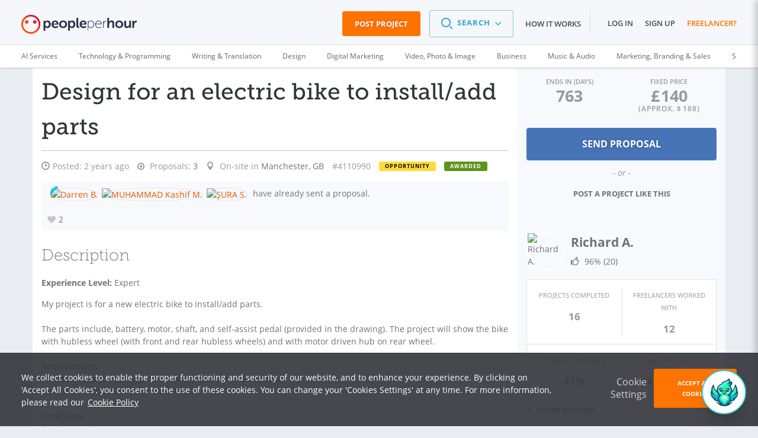

--- FILE ---
content_type: text/html; charset=UTF-8
request_url: https://www.peopleperhour.com/freelance-jobs/design/cad-design/design-for-an-electric-bike-to-install-add-parts-4110990
body_size: 34030
content:
<!doctype html><html lang="en" data-reactroot=""><head><meta data-react-helmet="true" name="charset" content="utf-8"/><meta data-react-helmet="true" name="viewport" content="width=device-width, initial-scale=1"/><meta data-react-helmet="true" name="mobile-web-app-capable" content="yes"/><meta data-react-helmet="true" name="apple-mobile-web-app-capable" content="yes"/><meta data-react-helmet="true" name="p:domain_verify" content="1410fbc5f93722d3782fd3834bb394ba"/><meta data-react-helmet="true" name="theme-color" content="#FF7300"/><meta data-react-helmet="true" property="og:image:secure_url" content="https://dw3i9sxi97owk.cloudfront.net/social/pph-social-share.png"/><meta data-react-helmet="true" property="og:image:width" content="1296"/><meta data-react-helmet="true" property="og:image:height" content="660"/><meta data-react-helmet="true" content="Design freelance job: Design for an  electric bike to install/add parts. Discover more freelance jobs online on PeoplePerHour!" name="description"/><meta data-react-helmet="true" property="og:site_name" content="PeoplePerHour.com" encode="true"/><meta data-react-helmet="true" property="og:title" content="Design for an electric bike to install/add parts" encode="true"/><meta data-react-helmet="true" property="og:description" content="My project is for a new electric bike to install/add parts. The parts include, battery, motor, shaft, and self-assist pedal (provided in the drawing). The project will show the bike with hubless wheel (with front and rear hubless wheels) and with motor driven hub on rear wheel. Requirements To, install/add the battery, motor, shaft, and self-assist pedal. Design and visualisation of the frame. Timeframe 2 - 3 day delivery. Project type On-site project in Manchester, UK Venue - Central Library, Manchester, UK Will be, provided - CAD Drawing (SolidWorks, Steps) - A drawing of the self-assist pedal - Specifications of the motor, shaft, battery - Bike frame&#x27;s material selection specification&#x27;s - Example of the quality of visualisation Plan-tasks and a budget will be discussed. Look forward to your proposal for the project. Find a cad drawing attached. Need to know info- about the concept and design - The | Electric bike&#x27;s conceptualisation is my project&#x27;s idea, and for this project on PPH, is solely for the purpose to hire a designer and or design engineer for the design. Ownership of the concept &amp;amp; design is my &#x27;sole property&#x27; and all copyright&#x27;s reserved. Thank you for your cooperation, &amp;amp; look forward to work with you on my electric bike project. KIND REGARDS | RICHARD" encode="true"/><meta data-react-helmet="true" property="og:url" content="https://www.peopleperhour.com/freelance-jobs/design/cad-design/design-for-an-electric-bike-to-install-add-parts-4110990" encode="true"/><meta data-react-helmet="true" property="og:image" content="https://dw3i9sxi97owk.cloudfront.net/uploads/jobAttachments/ZaBt2njTHevqzIbilx9e_RICHARD&#x27;S_NEW_BIKE_PROJECT_i_Screenshot 2023-11-15 182013.jpg" encode="true"/><meta data-react-helmet="true" property="fb:app_id" content="161024417255724" encode="true"/><meta data-react-helmet="true" property="fb:admins" content="1044272508,565720231,588196349" encode="true"/><meta data-react-helmet="true" property="og:type" content="peopleperhourcom:job" encode="true"/><meta data-react-helmet="true" property="peopleperhourcom:pphtype" content="Job" encode="true"/><meta data-react-helmet="true" property="peopleperhourcom:price" content="140.00" encode="true"/><meta data-react-helmet="true" property="peopleperhourcom:currency" content="£" encode="true"/><meta data-react-helmet="true" property="peopleperhourcom:stars" content="2" encode="true"/><meta data-react-helmet="true" property="peopleperhourcom:proposals" content="3" encode="true"/><link rel="stylesheet" type="text/css" href="https://www.peopleperhour.com/yii_packages/css/css_pkg_pph3-job-proposal_3682a34973023eb01c9b7667fe9ca479.css" />
<link rel="stylesheet" type="text/css" href="https://www.peopleperhour.com/yii_packages/css/css_pkg_css-white-lion_381ea4789d09bcc7dd590ae0c21ff083.css" />
<script type="text/javascript">
/*<![CDATA[*/
var gtmTrackEvent = function (payload) {
    window.dataLayer = window.dataLayer || [];

    if(typeof payload == 'object' && (typeof payload.event != 'undefined'
        || typeof payload.ecommerce != 'undefined' || typeof payload.uid != 'undefined')) {
        dataLayer.push(payload);
    } else {
        console.log('gtmTrackEvent is badly configured', payload);
    }
};

var gtmTrackPageview = function (pageview) {
    var payload = {
        'event': 'pageview',
        'pageview': pageview
    };
    gtmTrackEvent(payload);
};

var gtmTrackGAEvent = function (category, action, opt_label, opt_value) {
    opt_value = (typeof opt_value == 'undefined') ? 1 : opt_value;
    var payload = {
        "event": "ga.event",
        "ga.event": {
            'category': category,
            'action': action,
            'opt_label': opt_label,
            'opt_value': opt_value,
            'opt_noninteraction': true
        }
    };
    gtmTrackEvent(payload);
};
/*]]>*/
</script>
<title data-react-helmet="true" itemProp="name" lang="en">Design for an  electric bike to install/add parts</title><link data-react-helmet="true" rel="shortcut icon" href="/favicon.ico"/><link data-react-helmet="true" rel="canonical" href="https://www.peopleperhour.com/freelance-jobs/design/cad-design"/><link rel="preconnect" href="https://d1a29h5kxv3oc2.cloudfront.net" crossorigin="anonymous"/><link rel="preconnect" href="https://dw3i9sxi97owk.cloudfront.net" crossorigin="anonymous"/><link rel="preload" as="style" href="https://d1a29h5kxv3oc2.cloudfront.net/dist/common.86a5849b-style.css"/><link id="common" rel="stylesheet" type="text/css" href="https://d1a29h5kxv3oc2.cloudfront.net/dist/common.86a5849b-style.css"/><link rel="preload" as="style" href="https://d1a29h5kxv3oc2.cloudfront.net/dist/app.783eea07-style.css"/><link rel="stylesheet" type="text/css" href="https://d1a29h5kxv3oc2.cloudfront.net/dist/app.783eea07-style.css"/><link rel="preload" as="script" href="https://d1a29h5kxv3oc2.cloudfront.net/dist/29.0fb4db81.js"/><link rel="preload" as="script" href="https://d1a29h5kxv3oc2.cloudfront.net/dist/app.783eea07.js"/><meta name="apple-itunes-app" content="app-id=1424179970, affiliate-data=myAffiliateData, app-argument=myURL"/><link rel="stylesheet" type="text/css" href="https://d1a29h5kxv3oc2.cloudfront.net/dist/29.0fb4db81-style.css"/></head><body><script type="text/javascript">
/*<![CDATA[*/
var __PPH_CONF_ = {'translations':{'reportPopupTitle':'Report\x20a\x20violation','thanksMessage':'Thank\x20you\x20for\x20reporting\x20this\x20issue.\x20Our\x20team\x20will\x20review\x20it\x20and\x20act\x20upon\x20it.','confirmPause':'Are\x20you\x20sure\x20you\x20want\x20to\x20Pause\x20this\x20project\x3F','confirmPauseTitle':'Pause\x20project','confirmComplete':'Are\x20you\x20sure\x20that\x20you\x20want\x20to\x20mark\x20this\x20project\x20as\x20Complete\x3F','confirmCompleteTitle':'Mark\x20project\x20as\x20Complete','confirmArchive':'Are\x20you\x20sure\x20you\x20want\x20to\x20move\x20this\x20project\x20to\x20the\x20Archive\x20folder\x3F','confirmArchiveTitle':'Archive\x20project','askQuestionMessage':null},'selfUrl':'https\x3A\x2F\x2Fwww.peopleperhour.com\x2Ffreelance\x2Djobs\x2Fdesign\x2Fcad\x2Ddesign\x2Fdesign\x2Dfor\x2Dan\x2Delectric\x2Dbike\x2Dto\x2Dinstall\x2Dadd\x2Dparts\x2D4110990','proposalError':null,'statuses':{'StreamProposalAttachment':{'enabled':true,'reason':''}},'currency':'GBP','modules':{'StreamProposalAttachment':{'isJob':true,'proj_id':'4110990','budget':'140.00','ndaRequired':false,'ndaInfoRequired':false,'hasAcceptedProposal':false,'streamId':null,'projectType':'fixed_price','depositRecommendationsEnableThresholds':{'fixed':80,'hour':1},'defaultDepositRequestThresholds':{'minimum':50,'recommended':100},'depositThresholds':{'fixed_price':[{'min':0,'max':40,'recommended':100,'minimum':100},{'min':40.001,'max':80,'recommended':75,'minimum':50},{'min':80.001,'max':99999,'recommended':50,'minimum':30}],'hourly':[{'min':1,'max':4,'recommended':100,'minimum':100},{'min':4.001,'max':10,'recommended':75,'minimum':50},{'min':10.001,'max':99999,'recommended':50,'minimum':25}]},'minimumCommitment':1,'translations':{'minDepositBare':'The\x20deposit\x20request\x20has\x20to\x20be\x20at\x20least\x20\x7Bmin\x7D','minDepositFixed':'For\x20your\x20protection,\x20for\x20this\x20size\x20of\x20project\x20the\x20deposit\x20request\x20has\x20to\x20be\x20at\x20least\x20\x7Bmin\x7D\x20\x28\x7Bpercentage\x7D\x25\x20of\x20the\x20proposal\x20amount\x29','minDepositFixedFullAmount':'For\x20your\x20protection,\x20for\x20this\x20size\x20of\x20project\x20the\x20deposit\x20request\x20has\x20to\x20be\x20\x7Bmin\x7D\x20\x28100\x25\x20of\x20the\x20proposal\x20amount\x29','minDepositHourly':'For\x20your\x20protection,\x20we\x20require\x20the\x20Deposit\x20for\x20this\x20project\x20to\x20be\x20at\x20least\x20\x7Bmin\x7D\x20which\x20is\x20equivalent\x20to\x20\x7Bhours\x7D\x20hours\x20of\x20work','suggestedDepositRequestHourly':'For\x20your\x20protection,\x20for\x20this\x20size\x20of\x20project,\x20we\x20recommend\x20to\x20request\x20a\x20deposit\x20of\x20\x7Brecommended\x7D\x20which\x20is\x20equivalent\x20to\x20\x7Bhours\x7D\x20hours\x20of\x20work','suggestedDepositRequestFixed':'For\x20your\x20protection,\x20for\x20this\x20size\x20of\x20project,\x20we\x20recommend\x20to\x20request\x20a\x20deposit\x20of\x20at\x20least\x20\x7Brecommended\x7D\x20\x28\x7Bpercentage\x7D\x25\x20of\x20the\x20proposal\x20amount\x29','suggestedDepositRequestFixedFullAmount':'For\x20your\x20protection,\x20for\x20this\x20size\x20of\x20project,\x20we\x20recommend\x20to\x20request\x20a\x20deposit\x20of\x20\x7Brecommended\x7D\x20\x28100\x25\x20of\x20the\x20proposal\x20amount\x29','buttonTitle':'New\x20proposal','messageFormPlaceholder':'Provide\x20general\x20info\x20about\x20your\x20proposal\x20e.g.\x20what\x20you\x20can\x20deliver\x20and\x20when,\x20why\x20you\x20think\x20you\x20can\x20do\x20the\x20project\x20etc.'},'currencySymbol':'\u00A3','bareMinimum':6,'validationValues':{'MIN_AMOUNTS_BID':{'GBP':6,'EUR':7,'USD':10},'MIN_AMOUNTS_DEPOSIT':{'GBP':10,'EUR':12,'USD':15},'VALIDATE_BID_MIN_BARE_HOUR':6,'VALIDATE_BID_MAX_BARE_HOUR':999,'VALIDATE_BID_MIN_BARE_FIXED':6,'VALIDATE_BID_MAX_BARE_FIXED':99999,'VALIDATE_BID_MIN_TO_BUDGET_HOUR':0.8,'VALIDATE_BID_MIN_TO_BUDGET_FIXED':'0.8','VALIDATE_BID_MAX_TO_BUDGET_HOUR':5,'VALIDATE_BID_MAX_TO_BUDGET_FIXED':5,'VALIDATE_DEPOSIT_MIN_BARE_HOUR':5,'VALIDATE_DEPOSIT_MIN_BARE_FIXED':10,'VALIDATE_DEPOSIT_MIN_TO_BID_HOUR':1,'VALIDATE_DEPOSIT_MIN_TO_BID_FIXED':0.2,'VALIDATE_DEPOSIT_MAX_TO_BID_HOUR':20,'VALIDATE_DEPOSIT_MAX_TO_BID_FIXED':1,'VALIDATE_DEPOSIT_MAX_BARE_HOUR':2000},'sellerRate':null,'bidsMinSuggestedPrice':106.9333336,'minimumCommissionFee':1,'form':'\x3Cdiv\x20class\x3D\x22proposal\x2Dform\x20append\x2Dbottom\x20clearfix\x22\x3E\x0A\x20\x20\x20\x20\x3Cdiv\x20class\x3D\x22js\x2Dinterview\x2Danswers\x20clearfix\x20gutter\x2Dtop\x22\x3E\x0A\x20\x20\x20\x20\x3Ch3\x3E\x0A\x20\x20\x20\x20\x20\x20\x20\x20Interview\x20Questions\x20\x20\x20\x20\x3C\x2Fh3\x3E\x0A\x20\x20\x20\x20\x3Cform\x20onsubmit\x3D\x22return\x20false\x3B\x22\x20id\x3D\x22answers\x2Dform\x22\x20action\x3D\x22\x2Finterview\x2FsaveAnswers\x22\x20method\x3D\x22post\x22\x3E\x3Cdiv\x20class\x3D\x22clearfix\x20gutter\x2Dtop\x22\x3E\x3Clabel\x20for\x3D\x22InterviewAnswers_Q1\x3A_Why_do_you_like_this_project\x3F\x22\x3EWhy\x20do\x20you\x20like\x20this\x20project\x3F\x3C\x2Flabel\x3E\x3Cinput\x20name\x3D\x22InterviewAnswers\x5Bquestions\x5D\x5B0\x5D\x22\x20id\x3D\x22InterviewAnswers_questions_0\x22\x20type\x3D\x22hidden\x22\x20value\x3D\x22Why\x20do\x20you\x20like\x20this\x20project\x3F\x22\x20\x2F\x3E\x3Ctextarea\x20class\x3D\x22form\x2Dcontrol\x20interview\x2Dquestion\x22\x20placeholder\x3D\x22Answer\x20the\x20Interview\x20Question\x20and\x20impress\x20the\x20Buyer\x22\x20name\x3D\x22InterviewAnswers\x5Banswers\x5D\x5B0\x5D\x22\x20id\x3D\x22InterviewAnswers_answers_0\x22\x3E\x3C\x2Ftextarea\x3E\x3C\x2Fdiv\x3E\x3Cdiv\x20class\x3D\x22buttons\x20prepend\x2Dtop\x20clearfix\x22\x3E\x3Cinput\x20type\x3D\x22hidden\x22\x20value\x3D\x224110990\x22\x20name\x3D\x22proj_id\x22\x20id\x3D\x22proj_id\x22\x20\x2F\x3E\x3C\x2Fdiv\x3E\x3C\x2Fform\x3E\x3C\x2Fdiv\x3E\x3Ch3\x20class\x3D\x22js\x2Dattachment\x2Dtooltip\x2Dtarget\x22\x3EProposal\x20Breakdown\x3C\x2Fh3\x3E\x20\x20\x20\x20\x3Csection\x20class\x3D\x22clearfix\x20clear\x20hide\x22\x3E\x0A\x20\x20\x20\x20\x20\x20\x20\x20\x3Clabel\x20for\x3D\x22stream\x2Dproposal\x2Dunit\x2Dlist\x22\x20class\x3D\x22proposal\x2Drate\x2Dlabel\x20label\x2Dinline\x22\x3ERate\x3C\x2Flabel\x3E\x0A\x20\x20\x20\x20\x20\x20\x20\x20\x3Cselect\x20class\x3D\x22main\x2Dunit\x20col\x2Dsm\x2D3\x20select\x2Dinline\x22\x20data\x2Dgroup\x3D\x22units\x22\x20id\x3D\x22stream\x2Dproposal\x2Dunit\x2Dlist\x22\x3E\x0A\x20\x20\x20\x20\x20\x20\x20\x20\x20\x20\x20\x20\x3Coption\x0A\x20\x20\x20\x20\x20\x20\x20\x20value\x3D\x22fixed\x22\x20selected\x20\x20\x20\x20\x20\x20\x20\x20data\x2Ddisable\x2Dquantity\x3D\x220\x22\x0A\x20\x20\x20\x20\x20\x20\x20\x20data\x2Dprefix\x3D\x22\x22\x3Efixed\x3C\x2Foption\x3E\x0A\x20\x20\x20\x20\x20\x20\x20\x20\x20\x20\x20\x20\x3Coption\x0A\x20\x20\x20\x20\x20\x20\x20\x20value\x3D\x22hour\x22\x20\x20\x20\x20\x20\x20\x20\x20\x20data\x2Ddisable\x2Dquantity\x3D\x220\x22\x0A\x20\x20\x20\x20\x20\x20\x20\x20data\x2Dprefix\x3D\x22per\x22\x3Ehour\x3C\x2Foption\x3E\x0A\x20\x20\x20\x20\x3C\x2Fselect\x3E\x0A\x20\x20\x20\x20\x3C\x2Fsection\x3E\x0A\x20\x20\x20\x20\x20\x20\x20\x20\x3Cdiv\x20class\x3D\x22non\x2Ditemized\x20gutter\x2Dtop\x22\x3E\x0A\x20\x20\x20\x20\x20\x20\x20\x20\x3Csection\x20class\x3D\x22clearfix\x20row\x20labels\x20hidden\x2Dxs\x22\x3E\x0A\x20\x20\x20\x20\x20\x20\x20\x20\x20\x20\x20\x20\x3Cdiv\x20class\x3D\x22col\x2Dsm\x2D9\x22\x3E\x3C\x2Fdiv\x3E\x3Cdiv\x20class\x3D\x22col\x2Dsm\x2D3\x20no\x2Dpadding\x2Dright\x22\x3E\x3Clabel\x20class\x3D\x22discreet\x20amount\x2Dlabel\x22\x20for\x3D\x22\x22\x3EAmount\x3C\x2Flabel\x3E\x3Cspan\x20class\x3D\x22fa\x20fa\x2Dquestion\x2Dcircle\x20help\x20hidden\x2Dxs\x22\x3E\x3C\x2Fspan\x3E\x3C\x2Fdiv\x3E\x20\x20\x20\x20\x20\x20\x20\x20\x3C\x2Fsection\x3E\x0A\x20\x20\x20\x20\x20\x20\x20\x20\x3Csection\x20class\x3D\x22clearfix\x20row\x22\x3E\x0A\x20\x20\x20\x20\x20\x20\x20\x20\x20\x20\x20\x20\x3Cdiv\x20class\x3D\x22col\x2Dxs\x2D12\x20col\x2Dsm\x2D9\x22\x3E\x3Cinput\x20class\x3D\x22fixed\x2Ddescription\x20form\x2Dcontrol\x22\x20maxlength\x3D\x2240\x22\x20placeholder\x3D\x22enter\x20description\x22\x20data\x2Dinput\x2Dsuggestion\x3D\x22Proposal\x20items\x20cannot\x20exceed\x2040\x20characters.\x20You\x20can\x20use\x20the\x20Proposal\x20description\x20textbox\x20above\x20to\x20provide\x20more\x20information\x20about\x20your\x20Proposal.\x22\x20data\x2Dtooltip\x2Dpos\x3D\x22bottom\x22\x20type\x3D\x22text\x22\x20value\x3D\x22\x22\x20name\x3D\x22\x22\x20id\x3D\x22\x22\x20\x2F\x3E\x3C\x2Fdiv\x3E\x3Cdiv\x20class\x3D\x22col\x2Dxs\x2D12\x20visible\x2Dxs\x20gutter\x2Dtop\x22\x3E\x20\x3C\x2Fdiv\x3E\x3Cdiv\x20class\x3D\x22col\x2Dxs\x2D6\x20visible\x2Dxs\x22\x3E\x20\x3C\x2Fdiv\x3E\x3Cdiv\x20class\x3D\x22col\x2Dxs\x2D4\x20col\x2Dsm\x2D2\x20no\x2Dpadding\x2Dleft\x20no\x2Dpadding\x2Dright\x20fixed\x2Dcost\x2Dcontainer\x22\x3E\x3Cinput\x20class\x3D\x22form\x2Dcontrol\x20fixed\x2Dcost\x20GBP\x22\x20maxlength\x3D\x2212\x22\x20placeholder\x3D\x220.00\x22\x20type\x3D\x22text\x22\x20value\x3D\x22\x22\x20name\x3D\x22\x22\x20id\x3D\x22\x22\x20\x2F\x3E\x3C\x2Fdiv\x3E\x3Cdiv\x20class\x3D\x22col\x2Dxs\x2D2\x20col\x2Dsm\x2D1\x22\x3E\x3Clabel\x20data\x2Dhook\x3D\x22per\x2Dlabel\x22\x20class\x3D\x22discreet\x20per\x2Dlabel\x22\x20for\x3D\x22\x22\x3E\x3C\x2Flabel\x3E\x3C\x2Fdiv\x3E\x20\x20\x20\x20\x20\x20\x20\x20\x3C\x2Fsection\x3E\x0A\x20\x20\x20\x20\x3C\x2Fdiv\x3E\x0A\x20\x20\x20\x20\x20\x20\x20\x20\x3Cdiv\x20class\x3D\x22details\x20gutter\x2Dtop\x22\x3E\x0A\x20\x20\x20\x20\x20\x20\x20\x20\x3Csection\x20class\x3D\x22clearfix\x20row\x20labels\x20hidden\x2Dxs\x22\x3E\x0A\x20\x20\x20\x20\x20\x20\x20\x20\x20\x20\x20\x20\x3Cdiv\x20class\x3D\x22col\x2Dsm\x2D9\x22\x3E\x3Clabel\x20class\x3D\x22discreet\x22\x20for\x3D\x22\x22\x3EItem\x3C\x2Flabel\x3E\x3C\x2Fdiv\x3E\x3Cdiv\x20class\x3D\x22col\x2Dsm\x2D3\x20no\x2Dpadding\x2Dright\x22\x3E\x3Clabel\x20class\x3D\x22discreet\x20amount\x2Dlabel\x22\x20for\x3D\x22\x22\x3EAmount\x3C\x2Flabel\x3E\x3Cspan\x20class\x3D\x22fa\x20fa\x2Dquestion\x2Dcircle\x20help\x20hidden\x2Dxs\x22\x3E\x3C\x2Fspan\x3E\x3C\x2Fdiv\x3E\x20\x20\x20\x20\x20\x20\x20\x20\x3C\x2Fsection\x3E\x0A\x20\x20\x20\x20\x20\x20\x20\x20\x3Csection\x20class\x3D\x22clearfix\x20row\x20item\x22\x3E\x0A\x20\x20\x20\x20\x20\x20\x20\x20\x20\x20\x20\x20\x3Cdiv\x20class\x3D\x22col\x2Dxs\x2D12\x20col\x2Dsm\x2D9\x22\x3E\x3Cinput\x20placeholder\x3D\x22enter\x20description\x22\x20class\x3D\x22description\x20form\x2Dcontrol\x22\x20maxlength\x3D\x2240\x22\x20data\x2Dinput\x2Dsuggestion\x3D\x22Proposal\x20items\x20cannot\x20exceed\x2040\x20characters.\x20You\x20can\x20use\x20the\x20Proposal\x20description\x20textbox\x20above\x20to\x20provide\x20more\x20information\x20about\x20your\x20Proposal.\x22\x20data\x2Dtooltip\x2Dpos\x3D\x22bottom\x22\x20type\x3D\x22text\x22\x20value\x3D\x22\x22\x20name\x3D\x22\x22\x20id\x3D\x22\x22\x20\x2F\x3E\x3C\x2Fdiv\x3E\x3Cdiv\x20class\x3D\x22col\x2Dxs\x2D12\x20visible\x2Dxs\x20gutter\x2Dtop\x22\x3E\x20\x3C\x2Fdiv\x3E\x3Cdiv\x20class\x3D\x22col\x2Dxs\x2D6\x20visible\x2Dxs\x22\x3E\x20\x3C\x2Fdiv\x3E\x3Cdiv\x20class\x3D\x22col\x2Dxs\x2D6\x20col\x2Dsm\x2D3\x20details\x2Dinput\x20total\x2Dcontainer\x22\x3E\x3Cinput\x20placeholder\x3D\x220.00\x22\x20class\x3D\x22form\x2Dcontrol\x20total\x20GBP\x22\x20maxlength\x3D\x2212\x22\x20type\x3D\x22text\x22\x20value\x3D\x22\x22\x20name\x3D\x22\x22\x20id\x3D\x22\x22\x20\x2F\x3E\x3Cinput\x20class\x3D\x22form\x2Dcontrol\x22\x20maxlength\x3D\x2212\x22\x20type\x3D\x22hidden\x22\x20value\x3D\x220\x22\x20name\x3D\x22attempt\x22\x20id\x3D\x22attempt\x22\x20\x2F\x3E\x3C\x2Fdiv\x3E\x3Cdiv\x20class\x3D\x22col\x2Dxs\x2D2\x20col\x2Dsm\x2D1\x20rm\x2Dentry\x22\x3E\x3C\x2Fdiv\x3E\x20\x20\x20\x20\x20\x20\x20\x20\x3C\x2Fsection\x3E\x0A\x20\x20\x20\x20\x20\x20\x20\x20\x3Csection\x20class\x3D\x22clearfix\x20total\x2Drow\x20gutter\x2Dtop\x20row\x22\x3E\x0A\x20\x20\x20\x20\x20\x20\x20\x20\x20\x20\x20\x20\x3Cdiv\x20class\x3D\x22col\x2Dxs\x2D2\x20col\x2Dsm\x2D6\x22\x3E\x0A\x20\x20\x20\x20\x20\x20\x20\x20\x20\x20\x20\x20\x20\x20\x20\x20\x3Ca\x20class\x3D\x22action\x2Dadd\x2Dnew\x2Ddetail\x20call\x2Dto\x2Daction\x20hidden\x2Dxs\x22\x20data\x2Ddetail\x2Dclass\x3D\x22\x22\x20href\x3D\x22\x23\x22\x3E\x2B\x20add\x20new\x20item\x3C\x2Fa\x3E\x20\x20\x20\x20\x20\x20\x20\x20\x20\x20\x20\x20\x3C\x2Fdiv\x3E\x0A\x20\x20\x20\x20\x20\x20\x20\x20\x20\x20\x20\x20\x3Cdiv\x20class\x3D\x22col\x2Dxs\x2D4\x20col\x2Dsm\x2D3\x20text\x2Dright\x22\x3E\x0A\x20\x20\x20\x20\x20\x20\x20\x20\x20\x20\x20\x20\x20\x20\x20\x20\x3Clabel\x20class\x3D\x22total\x2Dlabel\x20inline\x2Dlabel\x20discreet\x22\x20for\x3D\x22\x22\x3ETotal\x3C\x2Flabel\x3E\x20\x20\x20\x20\x20\x20\x20\x20\x20\x20\x20\x20\x3C\x2Fdiv\x3E\x0A\x20\x20\x20\x20\x20\x20\x20\x20\x20\x20\x20\x20\x3Cdiv\x20class\x3D\x22col\x2Dxs\x2D6\x20col\x2Dsm\x2D3\x20details\x2Dinput\x22\x3E\x0A\x20\x20\x20\x20\x20\x20\x20\x20\x20\x20\x20\x20\x20\x20\x20\x20\x3Cinput\x20class\x3D\x22form\x2Dcontrol\x20final\x2Dtotal\x20GBP\x22\x20disabled\x3D\x22disabled\x22\x20type\x3D\x22text\x22\x20value\x3D\x220.00\x22\x20name\x3D\x22\x22\x20id\x3D\x22\x22\x20\x2F\x3E\x20\x20\x20\x20\x20\x20\x20\x20\x20\x20\x20\x20\x3C\x2Fdiv\x3E\x0A\x20\x20\x20\x20\x20\x20\x20\x20\x20\x20\x20\x20\x3Cdiv\x20class\x3D\x22col\x2Dxs\x2D2\x20col\x2Dsm\x2D1\x22\x3E\x3C\x2Fdiv\x3E\x0A\x20\x20\x20\x20\x20\x20\x20\x20\x3C\x2Fsection\x3E\x0A\x20\x20\x20\x20\x3C\x2Fdiv\x3E\x0A\x20\x20\x20\x20\x3Cdiv\x20class\x3D\x22clearfix\x20gutter\x2Dtop\x20row\x22\x3E\x0A\x20\x20\x20\x20\x20\x20\x20\x20\x3Cdiv\x20class\x3D\x22col\x2Dxs\x2D2\x20col\x2Dsm\x2D6\x22\x3E\x3C\x2Fdiv\x3E\x0A\x20\x20\x20\x20\x20\x20\x20\x20\x3Cdiv\x20class\x3D\x22col\x2Dxs\x2D4\x20col\x2Dsm\x2D3\x20text\x2Dright\x22\x3E\x0A\x20\x20\x20\x20\x20\x20\x20\x20\x20\x20\x20\x20\x3Clabel\x20class\x3D\x22discreet\x20inline\x2Dlabel\x20earnings\x2Dlabel\x22\x20for\x3D\x22\x22\x3EYou\x27ll\x20earn\x3C\x2Flabel\x3E\x3Cspan\x20class\x3D\x22fa\x20fa\x2Dquestion\x2Dcircle\x20help\x20hidden\x2Dxs\x22\x3E\x3C\x2Fspan\x3E\x20\x20\x20\x20\x20\x20\x20\x20\x3C\x2Fdiv\x3E\x0A\x20\x20\x20\x20\x20\x20\x20\x20\x3Cdiv\x20class\x3D\x22col\x2Dxs\x2D6\x20col\x2Dsm\x2D3\x20details\x2Dinput\x22\x3E\x0A\x20\x20\x20\x20\x20\x20\x20\x20\x20\x20\x20\x20\x3Cinput\x20class\x3D\x22form\x2Dcontrol\x20earnings\x20GBP\x22\x20placeholder\x3D\x220.00\x22\x20disabled\x3D\x22disabled\x22\x20type\x3D\x22text\x22\x20value\x3D\x22\x22\x20name\x3D\x22earnings\x2Dfield\x22\x20id\x3D\x22earnings\x2Dfield\x22\x20\x2F\x3E\x20\x20\x20\x20\x20\x20\x20\x20\x3C\x2Fdiv\x3E\x0A\x20\x20\x20\x20\x20\x20\x20\x20\x3Cdiv\x20class\x3D\x22col\x2Dxs\x2D2\x20col\x2Dsm\x2D1\x22\x3E\x3C\x2Fdiv\x3E\x0A\x20\x20\x20\x20\x3C\x2Fdiv\x3E\x0A\x20\x20\x20\x20\x3Cdiv\x20class\x3D\x22clearfix\x20gutter\x2Dtop\x20row\x22\x3E\x0A\x20\x20\x20\x20\x20\x20\x20\x20\x3Cdiv\x20class\x3D\x22col\x2Dxs\x2D2\x20col\x2Dsm\x2D6\x22\x3E\x3C\x2Fdiv\x3E\x0A\x20\x20\x20\x20\x20\x20\x20\x20\x3Cdiv\x20class\x3D\x22col\x2Dxs\x2D4\x20col\x2Dsm\x2D3\x20text\x2Dright\x22\x3E\x0A\x20\x20\x20\x20\x20\x20\x20\x20\x20\x20\x20\x20\x3Clabel\x20class\x3D\x22discreet\x20inline\x2Dlabel\x20deposit\x2Dlabel\x22\x20for\x3D\x22\x22\x3EDeposit\x3C\x2Flabel\x3E\x3Cspan\x20class\x3D\x22fa\x20fa\x2Dquestion\x2Dcircle\x20help\x20hidden\x2Dxs\x22\x3E\x3C\x2Fspan\x3E\x20\x20\x20\x20\x20\x20\x20\x20\x3C\x2Fdiv\x3E\x0A\x20\x20\x20\x20\x20\x20\x20\x20\x3Cdiv\x20class\x3D\x22col\x2Dxs\x2D6\x20col\x2Dsm\x2D3\x20details\x2Dinput\x22\x3E\x0A\x20\x20\x20\x20\x20\x20\x20\x20\x20\x20\x20\x20\x3Cinput\x20class\x3D\x22form\x2Dcontrol\x20deposit\x20GBP\x22\x20placeholder\x3D\x220.00\x22\x20type\x3D\x22text\x22\x20value\x3D\x22\x22\x20name\x3D\x22\x22\x20id\x3D\x22\x22\x20\x2F\x3E\x20\x20\x20\x20\x20\x20\x20\x20\x3C\x2Fdiv\x3E\x0A\x20\x20\x20\x20\x20\x20\x20\x20\x3Cdiv\x20class\x3D\x22col\x2Dxs\x2D2\x20col\x2Dsm\x2D1\x22\x3E\x3C\x2Fdiv\x3E\x0A\x20\x20\x20\x20\x20\x20\x20\x20\x0A\x20\x20\x20\x20\x3C\x2Fdiv\x3E\x0A\x3C\x2Fdiv\x3E\x0A\x3Cp\x20class\x3D\x22more\x2Ddiscreet\x20text\x2Dright\x22\x3E\x0A\x20\x20\x20Please\x20note\x20that\x20the\x20minimum\x20Service\x20Fee\x20per\x20invoice\x20is\x20\u00A31\x20\x28excl.VAT\x29.\x20\x3Ca\x20class\x3D\x22discreet\x22\x20target\x3D\x22_blank\x22\x20href\x3D\x22\x2Fstatic\x2Fterms\x23user_content\x22\x3ERead\x20more\x20on\x20PPH\x20Fees\x3C\x2Fa\x3E\x3C\x2Fp\x3E\x0A\x3Cspan\x20class\x3D\x22bid\x2Dwarning\x20hidden\x22\x3E\x3Cspan\x20data\x2Dplacement\x3D\x22right\x22\x20data\x2Dcontent\x2Dselector\x3D\x22\x23help\x2Dcontent\x2D696c4f337aae3\x22\x20title\x3D\x22Amount\x20is\x20low\x22\x20data\x2Dtrigger\x3D\x22hover\x22\x20data\x2Dclass\x3D\x22info\x22\x20class\x3D\x22popover\x2Dtoggle\x20tooltip\x2Dvisible\x2Dlg\x22\x3E\x3Ci\x20class\x3D\x22fa\x20fa\x2Dwarning\x22\x20\x2F\x3E\x3C\x2Fspan\x3E\x3Cspan\x20data\x2Dplacement\x3D\x22right\x22\x20data\x2Dcontent\x2Dselector\x3D\x22\x23help\x2Dcontent\x2D696c4f337aae3\x22\x20title\x3D\x22Amount\x20is\x20low\x22\x20data\x2Dtrigger\x3D\x22click\x22\x20class\x3D\x22bootbox\x2Dtoggle\x20clickable\x20tooltip\x2Dhidden\x2Dlg\x22\x3E\x3Ci\x20class\x3D\x22fa\x20fa\x2Dwarning\x22\x20\x2F\x3E\x3C\x2Fspan\x3E\x3Cdiv\x20style\x3D\x22display\x3A\x20none\x20\x21important\x3B\x22\x20id\x3D\x22help\x2Dcontent\x2D696c4f337aae3\x22\x3EBased\x20on\x20Proposals\x20from\x20other\x20Freelancers\x20sent\x20for\x20this\x20project\x20the\x20total\x20amount\x20you\x20have\x20specified\x20is\x20quite\x20low.\x20You\x20will\x20still\x20have\x20the\x20same\x20chances\x20to\x20win\x20this\x20project\x20even\x20if\x20you\x20raise\x20the\x20amount\x20to\x20around\x20\x3Cstrong\x3E\u00A3\x3C\x2Fstrong\x3E\x3Cstrong\x3E134\x3C\x2Fstrong\x3E\x3C\x2Fdiv\x3E\x3C\x2Fspan\x3E\x3Cspan\x20class\x3D\x22proposal\x2Dwarning\x20hidden\x22\x3E\x3Ci\x20class\x3D\x22fa\x20fa\x2Dwarning\x22\x20data\x2Dplacement\x3D\x22right\x22\x20\x2F\x3E\x3C\x2Fspan\x3E'},'InterviewAnswers':{'selectors':{'submitBtn':'\x23int\x2Danswers\x2Dsubmit','form':'\x23answers\x2Dform','answersContainer':'.js\x2Dinterview\x2Danswers'},'urls':{'formAction':'\x2Finterview\x2FsaveAnswers'},'callbacks':{'saveSuccess':function(response){
            if(response && response.success && PPH.page.modules.StreamMessageBox && typeof PPH.page.modules.StreamMessageBox.advanceProposalStep == 'function'){
                PPH.page.modules.StreamMessageBox.advanceProposalStep('proposal');
            }
        },'saveError':function(response) { // if error occured
                PPH.error('Error occured.please try again');
            }},'hasAnswers':false},'JobBidders':[],'MemberPopover':{'template':{'memberProfile':'\x3Cdiv\x20class\x3D\x22profile\x2Dpopover\x20clearfix\x22\x3E\x0A\x20\x20\x20\x20\x3Cdiv\x20class\x3D\x22col\x2Dxs\x2D3\x20no\x2Dpadding\x2Dleft\x22\x3E\x3Cimg\x20src\x3D\x22\x7B\x7Bphoto\x7D\x7D\x22\x20width\x3D\x22110\x22\x20height\x3D\x22110\x22\x20class\x3D\x22img\x2Dresponsive\x22\x3E\x3C\x2Fdiv\x3E\x0A\x20\x20\x20\x20\x3Cdiv\x20class\x3D\x22col\x2Dxs\x2D9\x20no\x2Dpadding\x2Dleft\x20no\x2Dpadding\x2Dright\x20profile\x2Ddetails\x22\x3E\x0A\x20\x20\x20\x20\x20\x20\x20\x20\x3Cdiv\x20class\x3D\x22row\x22\x3E\x0A\x20\x20\x20\x20\x20\x20\x20\x20\x20\x20\x20\x20\x3Cdiv\x20class\x3D\x22col\x2Dxs\x2D9\x20popover\x2Dprofile\x2Dname\x22\x3E\x0A\x20\x20\x20\x20\x20\x20\x20\x20\x20\x20\x20\x20\x20\x20\x20\x20\x3Ch2\x3E\x0A\x20\x20\x20\x20\x20\x20\x20\x20\x20\x20\x20\x20\x20\x20\x20\x20\x20\x20\x20\x20\x3Ca\x20href\x3D\x22\x7B\x7BprofileUrl\x7D\x7D\x22\x3E\x7B\x7BshortName\x7D\x7D\x3C\x2Fa\x3E\x0A\x20\x20\x20\x20\x20\x20\x20\x20\x20\x20\x20\x20\x20\x20\x20\x20\x20\x20\x20\x20\x7B\x7Bbadges\x7D\x7D\x20\x20\x20\x20\x20\x20\x20\x20\x20\x20\x20\x20\x20\x20\x20\x20\x3C\x2Fh2\x3E\x0A\x20\x20\x20\x20\x20\x20\x20\x20\x20\x20\x20\x20\x20\x20\x20\x20\x3Ch3\x20class\x3D\x22crop\x22\x3E\x7B\x7Btitle\x7D\x7D\x3C\x2Fh3\x3E\x0A\x20\x20\x20\x20\x20\x20\x20\x20\x20\x20\x20\x20\x3C\x2Fdiv\x3E\x0A\x20\x20\x20\x20\x20\x20\x20\x20\x20\x20\x20\x20\x3Cdiv\x20class\x3D\x22col\x2Dxs\x2D3\x20pull\x2Dright\x20popover\x2Dcert\x2Dbadge\x2Dcontainer\x22\x3E\x0A\x20\x20\x20\x20\x20\x20\x20\x20\x20\x20\x20\x20\x20\x20\x20\x20\x7B\x7Bcert\x7D\x7D\x20\x20\x20\x20\x20\x20\x20\x20\x20\x20\x20\x20\x3C\x2Fdiv\x3E\x0A\x20\x20\x20\x20\x20\x20\x20\x20\x3C\x2Fdiv\x3E\x0A\x20\x20\x20\x20\x20\x20\x20\x20\x3Cul\x20class\x3D\x22clearfix\x20nav\x20nav\x2Dpills\x22\x3E\x0A\x20\x20\x20\x20\x20\x20\x20\x20\x20\x20\x20\x20\x3Cli\x3EActive\x20since\x3A\x20\x7B\x7Bactive\x7D\x7D\x3C\x2Fli\x3E\x0A\x20\x20\x20\x20\x20\x20\x20\x20\x20\x20\x20\x20\x3Cli\x3E\x7B\x7Blocation\x7D\x7D\x3C\x2Fli\x3E\x0A\x20\x20\x20\x20\x20\x20\x20\x20\x3C\x2Ful\x3E\x0A\x20\x20\x20\x20\x20\x20\x20\x20\x20\x20\x20\x20\x20\x20\x20\x20\x3Cul\x20class\x3D\x22stats\x20clearfix\x22\x3E\x0A\x20\x20\x20\x20\x20\x20\x20\x20\x20\x20\x20\x20\x7BbuyerStatsTemplate\x7D\x7BfeedbackTemplate\x7D\x7BratingTemplate\x7D\x20\x20\x20\x20\x20\x20\x20\x20\x3C\x2Ful\x3E\x0A\x20\x20\x20\x20\x20\x20\x20\x20\x20\x20\x20\x20\x3C\x2Fdiv\x3E\x0A\x20\x20\x20\x20\x3Cdiv\x20class\x3D\x22col\x2Dxs\x2D12\x20gutter\x2Dtop\x20about\x2Dme\x20multilinecrop\x22\x3E\x7B\x7Babout\x7D\x7D\x3C\x2Fdiv\x3E\x0A\x20\x20\x20\x20\x3Chr\x3E\x0A\x20\x20\x20\x20\x3Cdiv\x20class\x3D\x22col\x2Dxs\x2D12\x22\x3E\x0A\x20\x20\x20\x20\x20\x20\x20\x20\x3Cul\x20class\x3D\x22nav\x2Dlinks\x20streambox\x2Dnav\x2Dlinks\x20clearfix\x22\x3E\x0A\x20\x20\x20\x20\x20\x20\x20\x20\x20\x20\x20\x20\x20\x20\x20\x20\x20\x20\x20\x20\x3Cli\x20class\x3D\x22col\x2Dxs\x2D3\x20no\x2Dpadding\x2Dleft\x22\x3E\x0A\x20\x20\x20\x20\x20\x20\x20\x20\x20\x20\x20\x20\x20\x20\x20\x20\x3Ca\x20href\x3D\x22\x7B\x7BprofileUrl\x7D\x7D\x22\x20class\x3D\x22color\x2Dpph\x22\x20data\x2Dhook\x3D\x22\x22\x3E\x0A\x20\x20\x20\x20\x20\x20\x20\x20\x20\x20\x20\x20\x20\x20\x20\x20\x20\x20\x20\x20View\x20Profile\x20\x20\x20\x20\x20\x20\x20\x20\x20\x20\x20\x20\x20\x20\x20\x20\x3C\x2Fa\x3E\x0A\x20\x20\x20\x20\x20\x20\x20\x20\x20\x20\x20\x20\x3C\x2Fli\x3E\x0A\x20\x20\x20\x20\x20\x20\x20\x20\x3C\x2Ful\x3E\x0A\x20\x20\x20\x20\x3C\x2Fdiv\x3E\x0A\x0A\x3C\x2Fdiv\x3E','feedback':'\x0A\x3Cli\x20class\x3D\x22col\x2Dxs\x2D6\x22\x3E\x0A\x20\x20\x20\x20\x3Clabel\x20class\x3D\x22discreet\x22\x3ERating\x20\x3Cbr\x2F\x3E\x20\x28\x7B\x7Breviews\x7D\x7D\x20reviews\x29\x3C\x2Flabel\x3E\x0A\x20\x20\x20\x20\x3Cspan\x20class\x3D\x22tag\x20percent\x2Dtag\x20pull\x2Dright\x22\x3E\x0A\x20\x20\x20\x20\x20\x20\x20\x20\x3Cspan\x3E\x7B\x7Bpositive\x7D\x7D\x3C\x2Fspan\x3E\x3Csup\x3E\x25\x3C\x2Fsup\x3E\x0A\x20\x20\x20\x20\x3C\x2Fspan\x3E\x0A\x3C\x2Fli\x3E','rating':'\x3Cli\x20class\x3D\x22col\x2Dxs\x2D6\x22\x3E\x0A\x20\x20\x20\x20\x3Clabel\x20class\x3D\x22discreet\x20single\x2Dline\x22\x3ERate\x3C\x2Flabel\x3E\x0A\x20\x20\x20\x20\x3Cspan\x20class\x3D\x22tag\x20price\x20pull\x2Dright\x22\x3E\x0A\x20\x20\x20\x20\x20\x20\x20\x20\x3Csup\x3E\x7B\x7Brate.currencySym\x7D\x7D\x3C\x2Fsup\x3E\x0A\x20\x20\x20\x20\x20\x20\x20\x20\x3Cspan\x3E\x7B\x7Brate.amount\x7D\x7D\x3C\x2Fspan\x3E\x0A\x20\x20\x20\x20\x20\x20\x20\x20\x3Csub\x3E\x2Fhr\x3C\x2Fsub\x3E\x0A\x20\x20\x20\x20\x3C\x2Fspan\x3E\x0A\x3C\x2Fli\x3E','buyerStats':'\x3Cdiv\x3E\x0A\x20\x20\x20\x20\x3Cli\x20class\x3D\x22col\x2Dxs\x2D12\x20col\x2Dmd\x2D6\x22\x3E\x0A\x20\x20\x20\x20\x20\x20\x20\x20\x3Clabel\x20class\x3D\x22discreet\x22\x3E\x0A\x20\x20\x20\x20\x20\x20\x20\x20\x20\x20\x20\x20Projects\x20completed\x20\x20\x20\x20\x20\x20\x20\x20\x3C\x2Flabel\x3E\x0A\x20\x20\x20\x20\x20\x20\x20\x20\x3Cspan\x20class\x3D\x22tag\x20value\x20pull\x2Dright\x22\x3E\x0A\x20\x20\x20\x20\x20\x20\x20\x20\x20\x20\x20\x20\x3Cspan\x3E\x7B\x7Bprojects\x7D\x7D\x3C\x2Fspan\x3E\x0A\x20\x20\x20\x20\x20\x20\x20\x20\x3C\x2Fspan\x3E\x0A\x20\x20\x20\x20\x3C\x2Fli\x3E\x0A\x20\x20\x20\x20\x3Cli\x20class\x3D\x22col\x2Dxs\x2D12\x20col\x2Dmd\x2D6\x22\x3E\x0A\x20\x20\x20\x20\x20\x20\x20\x20\x3Clabel\x20class\x3D\x22discreet\x22\x3EFreelancer\x20worked\x20with\x3C\x2Flabel\x3E\x0A\x20\x20\x20\x20\x20\x20\x20\x20\x3Cspan\x20class\x3D\x22tag\x20value\x20pull\x2Dright\x22\x3E\x0A\x20\x20\x20\x20\x20\x20\x20\x20\x20\x20\x20\x20\x3Cspan\x3E\x7B\x7BsellersWorked\x7D\x7D\x3C\x2Fspan\x3E\x0A\x20\x20\x20\x20\x20\x20\x20\x20\x3C\x2Fspan\x3E\x0A\x20\x20\x20\x20\x3C\x2Fli\x3E\x0A\x3C\x2Fdiv\x3E\x0A\x3Cdiv\x3E\x0A\x20\x20\x20\x20\x3Cli\x20class\x3D\x22col\x2Dxs\x2D12\x20col\x2Dmd\x2D6\x22\x3E\x0A\x20\x20\x20\x20\x20\x20\x20\x20\x3Clabel\x20class\x3D\x22discreet\x22\x3E\x25\x20projects\x20awarded\x3C\x2Flabel\x3E\x0A\x20\x20\x20\x20\x20\x20\x20\x20\x3Cspan\x20class\x3D\x22percent\x2Dtag\x20smaller\x2Dvalue\x20pull\x2Dright\x22\x3E\x0A\x20\x20\x20\x20\x20\x20\x20\x20\x20\x20\x20\x20\x3Cspan\x3E\x7B\x7BjobsAwarded\x7D\x7D\x3C\x2Fspan\x3E\x0A\x20\x20\x20\x20\x20\x20\x20\x20\x3C\x2Fspan\x3E\x0A\x20\x20\x20\x20\x3C\x2Fli\x3E\x0A\x20\x20\x20\x20\x3Cli\x20class\x3D\x22col\x2Dxs\x2D12\x20col\x2Dmd\x2D6\x22\x3E\x0A\x20\x20\x20\x20\x20\x20\x20\x20\x3Clabel\x20class\x3D\x22discreet\x22\x3ELast\x20project\x3C\x2Flabel\x3E\x0A\x20\x20\x20\x20\x20\x20\x20\x20\x3Cspan\x20class\x3D\x22smaller\x2Dvalue\x20pull\x2Dright\x22\x3E\x0A\x20\x20\x20\x20\x20\x20\x20\x20\x20\x20\x20\x20\x3Cspan\x3E\x7B\x7BlastProject\x7D\x7D\x3C\x2Fspan\x3E\x0A\x20\x20\x20\x20\x20\x20\x20\x20\x3C\x2Fspan\x3E\x0A\x20\x20\x20\x20\x3C\x2Fli\x3E\x0A\x3C\x2Fdiv\x3E'},'trigger':'hover','selector':'a\x5Bdata\x2Dhook\x3D\x22member\x2Dpopover\x22\x5D','id':'member\x2Dpopover\x2Dtemplate'},'Star':{'url':'\x2Fjob\x2Fstar\x3Fid\x3D4110990','responseVar':'active','idVar':'id','afterAjax':'','beforeAjax':'','activeVar':'','disabled':false,'type':'Job','streamListView':false},'FbApi':{'prefixUi':'facebookui','appId':'161024417255724','namespace':'peopleperhourcom'},'LinkedinApi':[],'TwitterApi':[],'GooglePlusApi':[],'PinterestApi':[],'Report':[],'StreamMessageBox':{'activeModules':['StreamProposalAttachment'],'infoId':null,'projId':'4110990','hourlieId':null,'role':null,'stream':null,'streamId':null,'participant':'Richard','isJob':true,'hideButtons':true,'isGuest':true,'blocked':false,'blockedReason':''},'LoginSignup':[],'JobControlPanel':[],'VerifyMemberDetails':[]}};
/*]]>*/
</script>
<content id="reactContainer" class="react-content"><div class="main-content full-width"><div id="chat-icon" class="chat-icon-container⤍Chat⤚2NMD7"><div class="chat-icon⤍Chat⤚3ytbf"><img src="https://d1a29h5kxv3oc2.cloudfront.net/dist/img/phoenix.81914efc7207f6a059bd10f5d3fd5f89.png" alt="phoenix"/></div></div><div class="chat-sidebar⤍Chat⤚23luO"><div class="chat-header⤍Chat⤚2sgUH"><div class="chat-header__title⤍Chat⤚2Yya5"><img src="https://d1a29h5kxv3oc2.cloudfront.net/dist/img/phoenix.81914efc7207f6a059bd10f5d3fd5f89.png" alt="phoenix" height="50"/><span class="u-mgl--1">Phoenix - Your AI Assistant</span></div><div class="chat-icons⤍Chat⤚1ZGX0"><div><i class="fa fa-chevron-right"></i></div></div></div><div class="content⤍Chat⤚1p1qg"><div class="is-loading⤍Spinner⤚AE8Q2 pph-loader⤍Spinner⤚3h6w8"></div><div></div></div><div class="chat-footer⤍Chat⤚2sq3A"><div class="chat-end⤍Chat⤚QRqXy"><div>Inactive session will be ended in 24 hours</div><a class="button⤍Button⤚2e-9B button--inverted⤍Button⤚EFUT- button--disabled⤍Button⤚3PHTs">End Session</a></div><div class="search-chat-bar⤍Chat⤚1p9Ws"><div class="search-chat-bar__input⤍Chat⤚zILav"><input type="text" id="chat" name="chat" value="" placeholder="How can I help you today"/></div><div><button class="search-chat-bar__button⤍Chat⤚1RqfJ button⤍Button⤚2e-9B button--inverted⤍Button⤚EFUT-"><svg fill="#69728C" width="24" height="24" viewBox="0 0 1024 1024" class=""><path d="M542.165 183.168l256 256c7.41 7.665 11.977 18.12 11.977 29.641 0 23.564-19.103 42.667-42.667 42.667-11.521 0-21.976-4.567-29.653-11.989l0.012 0.012-183.168-183.168v494.336c0 23.564-19.103 42.667-42.667 42.667s-42.667-19.103-42.667-42.667v0-494.336l-183.168 183.168c-7.769 8.036-18.647 13.026-30.69 13.026-23.564 0-42.667-19.103-42.667-42.667 0-12.043 4.989-22.92 13.014-30.678l0.012-0.012 256-256c7.721-7.718 18.386-12.492 30.165-12.492s22.445 4.774 30.165 12.492l-0-0z"></path></svg></button></div></div></div></div><div class="page-container"><header class="header⤍Header⤚3P2AL has-sub-header⤍Header⤚1LN9L"><div class="pph-row--edge"><div class="pph-col-xs-9 pph-col-sm-9 pph-col-md-3 pph-col-lg-3"><div class="logo__wrapper⤍Header⤚2oVZL"><a href="/" class="logo__link⤍Header⤚2zMWo"><span class="logo⤍Header⤚2u7mu"><svg viewBox="0 0 182 30" version="1.1" xmlns="http://www.w3.org/2000/svg" xmlns:xlink="http://www.w3.org/1999/xlink"><defs><linearGradient x1="38.0013272%" y1="62.0533044%" x2="85.0990568%" y2="17.7126474%" id="__2QEraZd__linearGradient-1"><stop stop-color="#FE5000" offset="0%"></stop><stop stop-color="#E40038" offset="100%"></stop></linearGradient></defs><g id="__2QEraZd__header-v3" stroke="none" stroke-width="1" fill="none" fill-rule="evenodd"><g id="__2QEraZd__Non-logged-in" transform="translate(-30.000000, -25.000000)" fill-rule="nonzero"><g id="__2QEraZd__header"><g id="__2QEraZd__upper-nav"><g id="__2QEraZd__logo--header" transform="translate(30.000000, 25.000000)"><path d="M175.006231,10.2162162 C175.006231,9.59459459 175.330267,9.27027027 175.924332,9.27027027 L176.81543,9.27027027 C177.436499,9.27027027 177.760534,9.62162162 177.760534,10.2162162 L177.760534,11.2972973 C177.760534,11.7297297 177.706528,12.0810811 177.706528,12.0810811 L177.760534,12.0810811 C178.219585,10.7027027 179.461721,9.16216216 181.108902,9.16216216 C181.72997,9.16216216 181.972997,9.48648649 181.972997,10.1081081 L181.972997,11 C181.972997,11.6216216 181.621958,11.9459459 181.00089,11.9459459 C178.894659,11.9459459 177.895549,14.027027 177.895549,16.1351351 L177.895549,19.8378378 C177.895549,20.4594595 177.571513,20.7837838 176.977448,20.7837838 L175.978338,20.7837838 C175.35727,20.7837838 175.060237,20.4594595 175.060237,19.8378378 L175.060237,10.2162162 L175.006231,10.2162162 Z M162.287834,10.2162162 C162.287834,9.59459459 162.638872,9.27027027 163.232938,9.27027027 L164.205045,9.27027027 C164.826113,9.27027027 165.150148,9.62162162 165.150148,10.2162162 L165.150148,16.0810811 C165.150148,17.4864865 165.501187,18.4324324 166.932344,18.4324324 C169.011573,18.4324324 170.145697,16.5945946 170.145697,14.5405405 L170.145697,10.2162162 C170.145697,9.59459459 170.469733,9.27027027 171.090801,9.27027027 L172.062908,9.27027027 C172.683976,9.27027027 173.008012,9.62162162 173.008012,10.2162162 L173.008012,19.8378378 C173.008012,20.4594595 172.656973,20.7837838 172.062908,20.7837838 L171.198813,20.7837838 C170.577745,20.7837838 170.280712,20.4594595 170.280712,19.8378378 L170.280712,19.1621622 C170.280712,18.8918919 170.334718,18.6486486 170.334718,18.6486486 L170.280712,18.6486486 C169.740653,19.8108108 168.25549,21.0540541 166.284273,21.0540541 C163.827003,21.0540541 162.287834,19.8108108 162.287834,16.6756757 L162.287834,10.2162162 Z M154.348961,9 C157.832344,9 160.694659,11.5135135 160.694659,15.027027 C160.694659,18.5675676 157.859347,21.0540541 154.348961,21.0540541 C150.865579,21.0540541 148.030267,18.5675676 148.030267,15.027027 C148.030267,11.5135135 150.865579,9 154.348961,9 Z M154.348961,18.6216216 C156.212166,18.6216216 157.778338,17.1891892 157.778338,15.027027 C157.778338,12.8918919 156.212166,11.4324324 154.348961,11.4324324 C152.485757,11.4324324 150.946588,12.8918919 150.946588,15.027027 C150.946588,17.1891892 152.485757,18.6216216 154.348961,18.6216216 Z M135.554896,5.7027027 C135.554896,5.08108108 135.905935,4.75675676 136.5,4.75675676 L137.472107,4.75675676 C138.093175,4.75675676 138.417211,5.10810811 138.417211,5.7027027 L138.417211,10.3513514 C138.417211,10.9189189 138.336202,11.3243243 138.336202,11.3243243 L138.390208,11.3243243 C138.95727,10.2162162 140.388427,9 142.386647,9 C144.924926,9 146.410089,10.3243243 146.410089,13.3783784 L146.410089,19.8378378 C146.410089,20.4594595 146.05905,20.7837838 145.464985,20.7837838 L144.492878,20.7837838 C143.87181,20.7837838 143.547774,20.4594595 143.547774,19.8378378 L143.547774,13.972973 C143.547774,12.5675676 143.196736,11.6216216 141.738576,11.6216216 C139.740356,11.6216216 138.417211,13.2432432 138.417211,15.4324324 L138.417211,19.8378378 C138.417211,20.4594595 138.093175,20.7837838 137.472107,20.7837838 L136.5,20.7837838 C135.878932,20.7837838 135.554896,20.4594595 135.554896,19.8378378 L135.554896,5.7027027 Z M128.939169,9.89189189 C128.939169,9.64864865 129.074184,9.51351351 129.317211,9.51351351 L129.506231,9.51351351 C129.749258,9.51351351 129.884273,9.64864865 129.884273,9.89189189 L129.884273,11.6486486 C129.884273,12.1621622 129.803264,12.5675676 129.803264,12.5675676 L129.85727,12.5675676 C130.424332,10.8378378 131.747478,9.43243243 133.637685,9.43243243 C133.961721,9.43243243 134.123739,9.56756757 134.123739,9.81081081 L134.123739,10.027027 C134.123739,10.2702703 133.907715,10.4054054 133.637685,10.4054054 C131.099407,10.4054054 129.911276,13.4054054 129.911276,15.9189189 L129.911276,20.4054054 C129.911276,20.6486486 129.776261,20.7837838 129.533234,20.7837838 L129.344214,20.7837838 C129.101187,20.7837838 128.966172,20.6486486 128.966172,20.4054054 L128.966172,9.89189189 L128.939169,9.89189189 Z M121.918398,9.24324324 C124.861721,9.24324324 126.508902,11.3783784 126.508902,14.6216216 C126.508902,14.8648649 126.319881,15 126.103858,15 L117.408902,15 C117.408902,18.2702703 119.623145,20.1351351 122.242433,20.1351351 C123.808605,20.1351351 124.915727,19.4054054 125.428783,18.972973 C125.644807,18.8108108 125.806825,18.8378378 125.94184,19.027027 L126.076855,19.2162162 C126.184866,19.3783784 126.157864,19.5675676 125.995846,19.7027027 C125.455786,20.1621622 124.105638,21.027027 122.242433,21.027027 C119.056083,21.027027 116.436795,18.7297297 116.436795,15.1351351 C116.436795,11.3513514 119.02908,9.24324324 121.918398,9.24324324 Z M125.536795,14.1081081 C125.428783,11.3513514 123.781602,10.1081081 121.918398,10.1081081 C119.839169,10.1081081 117.921958,11.4594595 117.516914,14.1081081 L125.536795,14.1081081 Z M104.663501,9.89189189 C104.663501,9.64864865 104.798516,9.51351351 105.041543,9.51351351 L105.230564,9.51351351 C105.473591,9.51351351 105.608605,9.64864865 105.608605,9.89189189 L105.608605,10.8648649 C105.608605,11.3783784 105.527596,11.7567568 105.527596,11.7567568 L105.581602,11.7567568 C105.581602,11.7567568 106.499703,9.21621622 109.632047,9.21621622 C112.65638,9.21621622 114.492582,11.6216216 114.492582,15.1351351 C114.492582,18.7297297 112.38635,21.0540541 109.497033,21.0540541 C106.553709,21.0540541 105.554599,18.5135135 105.554599,18.5135135 L105.500593,18.5135135 C105.500593,18.5135135 105.581602,18.9189189 105.581602,19.5135135 L105.581602,24.9189189 C105.581602,25.1621622 105.446588,25.2972973 105.203561,25.2972973 L105.041543,25.2972973 C104.798516,25.2972973 104.663501,25.1621622 104.663501,24.9189189 L104.663501,9.89189189 Z M109.524036,20.1351351 C111.738279,20.1351351 113.547478,18.2972973 113.547478,15.1351351 C113.547478,12.0810811 111.9273,10.1351351 109.632047,10.1351351 C107.552819,10.1351351 105.608605,11.5945946 105.608605,15.1351351 C105.581602,17.6756757 106.985757,20.1351351 109.524036,20.1351351 Z M97.6967359,9 C100.964095,9 102.800297,11.3243243 102.800297,14.4864865 C102.800297,14.972973 102.368249,15.4594595 101.801187,15.4594595 L94.7804154,15.4594595 C94.9694362,17.5405405 96.4816024,18.6216216 98.2367953,18.6216216 C99.289911,18.6216216 100.181009,18.2162162 100.721068,17.8648649 C101.288131,17.5945946 101.693175,17.6486486 101.990208,18.1891892 L102.260237,18.6486486 C102.530267,19.1621622 102.449258,19.6216216 101.936202,19.9189189 C101.180119,20.4054054 99.8299703,21.0810811 98.0207715,21.0810811 C94.2133531,21.0810811 91.837092,18.3243243 91.837092,15.0540541 C91.864095,11.4864865 94.2403561,9 97.6967359,9 Z M99.9649852,13.7297297 C99.9109792,12.1351351 98.9388724,11.1891892 97.64273,11.1891892 C96.1845697,11.1891892 95.131454,12.2162162 94.8614243,13.7297297 L99.9649852,13.7297297 Z M86.868546,5.7027027 C86.868546,5.08108108 87.1925816,4.75675676 87.7866469,4.75675676 L88.7857567,4.75675676 C89.4068249,4.75675676 89.7038576,5.10810811 89.7038576,5.7027027 L89.7038576,16.972973 C89.7038576,18.1081081 90.189911,18.2972973 90.5949555,18.3513514 C91,18.4054054 91.2970326,18.6486486 91.2970326,19.1621622 L91.2970326,19.9189189 C91.2970326,20.5135135 91.027003,20.8918919 90.3519288,20.8918919 C88.8127596,20.8918919 86.868546,20.4864865 86.868546,17.1891892 L86.868546,5.7027027 Z M73.637092,10.2162162 C73.637092,9.59459459 73.9881306,9.27027027 74.5821958,9.27027027 L75.311276,9.27027027 C75.9323442,9.27027027 76.2293769,9.62162162 76.2293769,10.0540541 L76.2293769,10.5675676 C76.2293769,10.8108108 76.2023739,11.027027 76.2023739,11.027027 L76.2563798,11.027027 C76.2563798,11.027027 77.2824926,9 79.9557864,9 C83.0611276,9 85.0863501,11.4594595 85.0863501,15.027027 C85.0863501,18.6756757 82.8181009,21.0540541 79.8207715,21.0540541 C77.4175074,21.0540541 76.4994065,19.2972973 76.4994065,19.2972973 L76.4454006,19.2972973 C76.4454006,19.2972973 76.5264095,19.7027027 76.5264095,20.2972973 L76.5264095,24.3513514 C76.5264095,24.972973 76.2023739,25.2972973 75.5813056,25.2972973 L74.6091988,25.2972973 C73.9881306,25.2972973 73.664095,24.972973 73.664095,24.3513514 L73.664095,10.2162162 L73.637092,10.2162162 Z M79.2807122,18.6486486 C80.8468843,18.6486486 82.1700297,17.3513514 82.1700297,15.0810811 C82.1700297,12.8918919 81.0089021,11.4594595 79.3347181,11.4594595 C77.8495549,11.4594595 76.4183976,12.5405405 76.4183976,15.0810811 C76.4183976,16.8918919 77.4175074,18.6486486 79.2807122,18.6486486 Z M65.8332344,9 C69.3166172,9 72.1789318,11.5135135 72.1789318,15.027027 C72.1789318,18.5675676 69.3436202,21.0540541 65.8332344,21.0540541 C62.3498516,21.0540541 59.5145401,18.5675676 59.5145401,15.027027 C59.5145401,11.5135135 62.3228487,9 65.8332344,9 Z M65.8332344,18.6216216 C67.6964392,18.6216216 69.2626113,17.1891892 69.2626113,15.027027 C69.2626113,12.8918919 67.6964392,11.4324324 65.8332344,11.4324324 C63.9700297,11.4324324 62.4308605,12.8918919 62.4308605,15.027027 C62.4038576,17.1891892 63.9430267,18.6216216 65.8332344,18.6216216 Z M53.4118694,9 C56.6792285,9 58.5154303,11.3243243 58.5154303,14.4864865 C58.5154303,14.972973 58.0833828,15.4594595 57.5163205,15.4594595 L50.495549,15.4594595 C50.6845697,17.5405405 52.1967359,18.6216216 53.9519288,18.6216216 C55.0050445,18.6216216 55.8961424,18.2162162 56.4362018,17.8648649 C57.0032641,17.5945946 57.4083086,17.6486486 57.7053412,18.1891892 L57.9753709,18.6486486 C58.2454006,19.1621622 58.1643917,19.6216216 57.6513353,19.9189189 C56.8952522,20.4054054 55.5451039,21.0810811 53.735905,21.0810811 C49.9284866,21.0810811 47.5522255,18.3243243 47.5522255,15.0540541 C47.5792285,11.4864865 49.9554896,9 53.4118694,9 Z M55.6801187,13.7297297 C55.6261128,12.1351351 54.6540059,11.1891892 53.3578635,11.1891892 C51.8997033,11.1891892 50.8465875,12.2162162 50.5765579,13.7297297 L55.6801187,13.7297297 Z M34.9418398,10.2162162 C34.9418398,9.59459459 35.2928783,9.27027027 35.8869436,9.27027027 L36.6160237,9.27027027 C37.237092,9.27027027 37.5341246,9.62162162 37.5341246,10.0540541 L37.5341246,10.5675676 C37.5341246,10.8108108 37.5071217,11.027027 37.5071217,11.027027 L37.5611276,11.027027 C37.5611276,11.027027 38.5872404,9 41.2605341,9 C44.3658754,9 46.3910979,11.4594595 46.3910979,15.027027 C46.3910979,18.6756757 44.1228487,21.0540541 41.1255193,21.0540541 C38.7222552,21.0540541 37.8041543,19.2972973 37.8041543,19.2972973 L37.7501484,19.2972973 C37.7501484,19.2972973 37.8311573,19.7027027 37.8311573,20.2972973 L37.8311573,24.3513514 C37.8311573,24.972973 37.5071217,25.2972973 36.8860534,25.2972973 L35.9139466,25.2972973 C35.2928783,25.2972973 34.9688427,24.972973 34.9688427,24.3513514 L34.9688427,10.2162162 L34.9418398,10.2162162 Z M40.5854599,18.6486486 C42.151632,18.6486486 43.4747774,17.3513514 43.4747774,15.0810811 C43.4747774,12.8918919 42.3136499,11.4594595 40.6394659,11.4594595 C39.1543027,11.4594595 37.7231454,12.5405405 37.7231454,15.0810811 C37.7231454,16.8918919 38.7222552,18.6486486 40.5854599,18.6486486 Z" id="__2QEraZd__Combined-Shape" fill="#28334A"></path><path d="M15,2.65996344 C8.19926874,2.65996344 2.65996344,8.17184644 2.65996344,15 C2.65996344,21.8281536 8.17184644,27.3400366 15,27.3400366 C21.8281536,27.3400366 27.3400366,21.8281536 27.3400366,15 C27.3400366,8.19926874 21.8281536,2.65996344 15,2.65996344 Z M30,15 C30,23.2815356 23.2815356,30 15,30 C6.71846435,30 -1.00613962e-16,23.2815356 -1.00613962e-16,15 C-3.99755767e-15,6.71846435 6.71846435,-9.67559366e-14 15,-9.67559366e-14 C23.2815356,-9.67559366e-14 30,6.71846435 30,15 Z M8.58318099,8.47349177 C10.1462523,8.47349177 11.4076782,9.73491773 11.4076782,11.297989 C11.4076782,12.8610603 10.1462523,14.1224863 8.58318099,14.1224863 C6.99268739,14.095064 5.75868373,12.833638 5.75868373,11.297989 C5.75868373,9.73491773 7.02010969,8.47349177 8.58318099,8.47349177 Z M21.2522852,8.47349177 C22.8153565,8.47349177 24.0767824,9.73491773 24.0767824,11.297989 C24.0767824,12.8610603 22.8153565,14.1224863 21.2522852,14.1224863 C19.6892139,14.1224863 18.4277879,12.833638 18.4277879,11.297989 C18.4277879,9.73491773 19.6892139,8.47349177 21.2522852,8.47349177 Z" id="__2QEraZd__Shape" fill="url(#__2QEraZd__linearGradient-1)"></path></g></g></g></g></g></svg></span></a></div></div><div data-test="header-menu" class="pph-col-xs-3 pph-col-sm-3 pph-col-md-9 pph-col-lg-9 u-txt--right"><nav class="header__nav⤍Header⤚3MZJC"><div class="cta-wrap"><a href="/job/new?ref=header" class="header__cta⤍Header⤚8QNhn pph-c-button⤍Button⤚3tdgy pph-c-button--inverted⤍Button⤚3d5uB pph-c-button--wide⤍Button⤚3XdE7 pph-c-button--medium⤍Button⤚21coX pph-c-button--call-to-action⤍Button⤚2Xmy0">Post Project</a></div><ul class="header__menu⤍Header⤚2LzTy menu⤍Header⤚3Yr5E"><li class="menu__item⤍Header⤚3QF7k"><div class="search-wrapper"><span role="button"><div tabindex="0" class="dropdown⤍Dropdown⤚227jt"><div class="dropdown__title⤍SearchMenu⤚19WoF"><span class="dropdown__title-search-icon⤍SearchMenu⤚3u9VR"><svg fill="#69728C" width="24" height="24" viewBox="0 0 1024 1024" class=""><path d="M755.499 695.168l128 128c7.41 7.665 11.977 18.12 11.977 29.641 0 23.564-19.103 42.667-42.667 42.667-11.521 0-21.976-4.567-29.653-11.989l0.012 0.012-128-128c-7.41-7.665-11.977-18.12-11.977-29.641 0-23.564 19.103-42.667 42.667-42.667 11.521 0 21.976 4.567 29.653 11.989l-0.012-0.012zM426.667 85.333c188.513 0 341.333 152.82 341.333 341.333s-152.82 341.333-341.333 341.333v0c-188.513 0-341.333-152.82-341.333-341.333s152.82-341.333 341.333-341.333v0zM426.667 170.667c-141.385 0-256 114.615-256 256s114.615 256 256 256v0c141.385 0 256-114.615 256-256s-114.615-256-256-256v0z"></path></svg></span><span>Search</span><span class="dropdown__title-chevron⤍SearchMenu⤚HH5qO"><svg fill="#69728C" width="16" height="16" viewBox="0 0 1024 1024" class=""><path d="M222.080 350.080c8.687-8.689 20.688-14.063 33.945-14.063 10.737 0 20.65 3.525 28.646 9.482l-0.127-0.091 5.376 4.672 222.080 222.016 222.080-222.080c8.683-8.667 20.67-14.026 33.908-14.026 10.753 0 20.68 3.536 28.682 9.508l-0.126-0.090 5.376 4.672c8.689 8.687 14.063 20.688 14.063 33.945 0 10.737-3.525 20.65-9.482 28.646l0.091-0.127-4.672 5.376-256 256c-8.687 8.689-20.688 14.063-33.945 14.063-10.737 0-20.65-3.525-28.646-9.482l0.127 0.091-5.376-4.672-256-256c-8.674-8.684-14.038-20.676-14.038-33.92s5.364-25.236 14.038-33.921l-0.001 0.001z"></path></svg></span></div><ul class="dropdown--light⤍DropdownLight⤚1hFdG dropdown⤍SearchMenu⤚Xsqcw left⤍SearchMenu⤚2ZP-I dropdown-list⤍Dropdown⤚3VsTS dropdown-list--top-center⤍Dropdown⤚3JaqS"><li class="dropdown__header⤍SearchMenu⤚2fy1A dropdown__header--top⤍SearchMenu⤚DgM65">Buyers can</li><li><a href="/services" role="button" class="dropdown__item⤍SearchMenu⤚2gQhi dropdown__item--separated⤍SearchMenu⤚3EROM">Search <span class="dropdown__item-standout⤍SearchMenu⤚L9eXk">offers</span> <span class="dropdown__item-helper⤍SearchMenu⤚R5oKi">to buy now</span></a></li><li><a href="/hire-freelancers" role="button" class="dropdown__item⤍SearchMenu⤚2gQhi">Search <span class="dropdown__item-standout⤍SearchMenu⤚L9eXk">freelancers</span> <span class="dropdown__item-helper⤍SearchMenu⤚R5oKi">to request a proposal</span></a></li><li class="dropdown__header⤍SearchMenu⤚2fy1A">Freelancers can</li><li><a href="/freelance-jobs" role="button" class="dropdown__item⤍SearchMenu⤚2gQhi">Search <span class="dropdown__item-standout⤍SearchMenu⤚L9eXk">projects</span> <span class="dropdown__item-helper⤍SearchMenu⤚R5oKi">to quote on</span></a></li></ul></div></span></div></li><li class="menu__item⤍Header⤚3QF7k"><a rel="nofollow" href="/how-it-works" class="menu__link⤍Header⤚35EPp">How it works</a></li></ul><ul class="header__menu⤍Header⤚2LzTy menu⤍Header⤚3Yr5E separator--left⤍Header⤚paorE"><li class="menu__item⤍Header⤚3QF7k"><a href="/site/login" title="Log in" class="menu__link⤍Header⤚35EPp">Log in</a></li><li class="menu__item⤍Header⤚3QF7k"><a href="/site/register" title="/site/register" class="menu__link⤍Header⤚35EPp">Sign up</a></li><li class="menu__item⤍Header⤚3QF7k"><a href="/site/register#freelancer" title="Become a freelancer" class="menu__link⤍Header⤚35EPp menu__link--standout⤍Header⤚3muNs">Freelancer?</a></li></ul><div class="u-mgl--1 aside-toggle⤍Header⤚W0MnY" role="button" tabindex="0"><div><span class="badge⤍Badge⤚2TTo4"></span><span class="badge⤍Badge⤚2TTo4"></span></div><div class="aside-toggle--outer⤍Header⤚jjl0H"></div><div class="aside-toggle--inner⤍Header⤚3crKJ"></div></div></nav></div></div><div data-test="header-sub-menu" class="header__sub-menu⤍Header⤚3VJSf"><div class="small-screen⤍SubMenu⤚v_Rre"><nav style="height:100%"><div style="height:100%" tabindex="0" class="dropdown⤍Dropdown⤚227jt"><div role="presentation" class="small cat-activator⤍SubMenu⤚3fR22">Browse by Category<!-- -->  <span class="icon⤍SubMenu⤚1nbdP"><i class="fa fa-angle-down"></i></span></div><ul class="dropdown--light⤍DropdownLight⤚1hFdG cat-nav⤍SubMenu⤚1NGvT dropdown-list⤍Dropdown⤚3VsTS no-arrow⤍Dropdown⤚3x7SA dropdown-list--top-left⤍Dropdown⤚qEywn"></ul></div></nav></div><div class="large-screen⤍SubMenu⤚T3-t4"><nav class="clearfix u-mgb--0"><div class="dropdown⤍Megamenu⤚3RjgY"><div class="pph-row"><div class="pph-col-xs-12 pph-col-sm-12 pph-col-md-12 pph-col-lg-12 pph-col-xl-12 dropdown__container⤍Megamenu⤚1vKiH"><div class="dropdown__title⤍Megamenu⤚1MAOu"><a class="small dropdown__link⤍Megamenu⤚Tqs7l" href="/categories/artificial-intelligence">AI Services</a><a class="small dropdown__link⤍Megamenu⤚Tqs7l" href="/categories/technology-programming">Technology &amp; Programming</a><a class="small dropdown__link⤍Megamenu⤚Tqs7l" href="/categories/writing-translation">Writing &amp; Translation</a><a class="small dropdown__link⤍Megamenu⤚Tqs7l" href="/categories/design">Design</a><a class="small dropdown__link⤍Megamenu⤚Tqs7l" href="/categories/digital-marketing">Digital Marketing</a><a class="small dropdown__link⤍Megamenu⤚Tqs7l" href="/categories/video-photography">Video, Photo &amp; Image</a><a class="small dropdown__link⤍Megamenu⤚Tqs7l" href="/categories/business">Business</a><a class="small dropdown__link⤍Megamenu⤚Tqs7l" href="/categories/music-audio">Music &amp; Audio</a><a class="small dropdown__link⤍Megamenu⤚Tqs7l" href="/categories/marketing-branding-sales">Marketing, Branding &amp; Sales</a><a class="small dropdown__link⤍Megamenu⤚Tqs7l" href="/categories/social-media">Social Media</a></div><div role="presentation" class="dropdown__scroller⤍Megamenu⤚31g6d dropdown__scroller__last⤍Megamenu⤚Qcvij"><svg fill="#69728C" width="16" height="16" viewBox="0 0 1024 1024" class="dropdown__icon⤍Megamenu⤚7_o6x"><path d="M350.080 222.080c8.687-8.689 20.688-14.063 33.945-14.063 10.737 0 20.65 3.525 28.646 9.482l-0.127-0.091 5.376 4.672 256 256c8.689 8.687 14.063 20.688 14.063 33.945 0 10.737-3.525 20.65-9.482 28.646l0.091-0.127-4.672 5.376-256 256c-8.673 8.607-20.619 13.927-33.808 13.927-26.51 0-48-21.49-48-48 0-10.681 3.489-20.547 9.388-28.521l-0.092 0.13 4.672-5.376 222.016-222.080-222.080-222.080c-8.667-8.683-14.026-20.67-14.026-33.908 0-10.753 3.536-20.68 9.508-28.682l-0.090 0.126 4.672-5.376z"></path></svg></div></div></div><div role="presentation" class="dropdown-list⤍Megamenu⤚D2IAh"><div class="pph-row dropdown-list__container⤍Megamenu⤚2wfUC"></div></div></div></nav></div></div></header><section style="position:relative" class="main-footer-wrapper"><main class="main main--no-overflow"><div id="pph-legacy-container" class="pph-legacy-container pph-legacy-container⤍Legacy⤚HVp2j"><div><div id="main-container" class="wrap-container container clearfix offcanvas offcanvas-right">
    <div class="main-content controller-job action-view">
        <header class="clearfix">
    <h1 title="Design for an  electric bike to install/add parts">Design for an  electric bike to install/add parts</h1>

    <section class="job-stats-container gutter-top hidden-md hidden-lg gutter-bottom">
        <div class="job-stats clearfix">
    <div class="col-xs-12 no-padding-left no-padding-right clearfix action gutter-bottom"><input data-hook="main-proposal-button" class="job tall btn btn-inverted" data-action="scroll-to-proposal-form" name="yt0" type="button" value="Send Proposal" /><p class="text-divider align-center">- or -</p><a class="btn btn-text" rel="nofollow" href="/job/new?id=4110990&amp;ref=similar">Post a project like this</a></div>    <div class="clearfix">
        <div class="col-xs-6 date-to-expire no-padding-left">
                            <label class="discreet">Ends in  (days)</label>
                <div class="value">763</div>
                    </div>
        <div class="col-xs-6 budget no-padding-left no-padding-right">
            <label class="discreet">Fixed Price</label>
            <div class="value price-tag">£<span title="">140</span><small class="price-approx">(approx. $<span title="">188</span>)</small></div>        </div>
    </div>
    
</div>
    </section>

    <ul class="info horizontal clearfix">
        <li>
            <span class="info-label"><i class="fpph fpph-clock-wall"> </i>Posted: <time class="info-value">2 years ago</time></span>        </li>
        <li>
            <span class="info-label">
                <i class="fa fa-dot-circle-o"></i>
                Proposals:             </span>
            <span class="info-value">
                3            </span>
        </li>
        <li>
            <span class="js-tooltip" title="The project must be done at specific location in Manchester,&lt;br&gt;United Kingdom">    <i class="info-label fpph fpph-location"></i>
    <span class="info-label">On-site in</span> <span class="value">Manchester, GB</span></span>        </li>
                    <li>
                <span class="info-label" title="Project ID: #4110990"> #4110990</span>
            </li>
                    <li>
                <span class="info-label" data-tooltip-pos="bottom" data-tooltip-content="Based on historical data, we predict this project and any follow-on projects will generate a high value income. Our predictive model is not 100% accurate, so we cannot guarantee repeat work." >
                <span class="etiquette yellow">OPPORTUNITY</span>
            </li>
                                    <li>
                <span class="info-label job-status awarded">Awarded</span>            </li>
            </ul>
</header>
<div class="job-bidders clearfix gutter-top"><a data-hook="member-popover" data-seller-id="50433" data-placement="bottom" data-seller-name="Darren B." rel="member-popover" data-won="1" href="https://www.peopleperhour.com/freelancer/marketing-seo/darren-bartholomew-3d-industrial-designer-qavxx"><div class="winning-badge-small"></div><img src="https://dw3i9sxi97owk.cloudfront.net/uploads/thumbs/50433_70x70.jpg" alt="Darren B." /></a><a data-hook="member-popover" data-seller-id="2274804" data-placement="bottom" data-seller-name="MUHAMMAD Kashif M." rel="member-popover" data-won="" href="https://www.peopleperhour.com/freelancer/technology-programming/muhammad_kashif-mustafa-digital-web-ai-automation-agency-yyjvmav"><img src="https://dw3i9sxi97owk.cloudfront.net/uploads/thumbs/ed5ad41fa722b01eeef537f6d4fc0a2b_70x70.png" alt="MUHAMMAD Kashif M." /></a><a data-hook="member-popover" data-seller-id="10128638" data-placement="bottom" data-seller-name="ŞURA S." rel="member-popover" data-won="" href="https://www.peopleperhour.com/freelancer/design/Şura-satilmiŞ-article-writer-blogger-copywriter-zazymwxm"><img src="https://dw3i9sxi97owk.cloudfront.net/uploads/thumbs/4028084b69a9a1b50f3c0ddc7eec9b47_70x70.jpg" alt="ŞURA S." /></a> have already sent a proposal. </div><div class="clearfix share-widget share-widget-inline"><ul class=" clearfix widget-shareWidget layout-horizontal"><li class=" clearfix star"><div class="widget-star-item " data-share-active="1" data-share-object-type="job" data-share-object-id="4110990" data-share-object-url="https://www.peopleperhour.com/freelance-jobs/design/cad-design/design-for-an-electric-bike-to-install-add-parts-4110990" data-share-verb="star" data-share-options="{&quot;app&quot;:&quot;web&quot;}"><a data-has-tooltip="1" rel="nofollow" data-label-add-to-fav="Add to Favourite Jobs" data-label-remove-from-fav="Remove from Favourite Jobs" class="action-entity-star fa fa-heart js-tooltip  js-tooltip" data-title="Add to Favourite Jobs" data-url="/job/star?id=4110990" id="Star-1070665ab8defae8fc02d7f2353fd814" data-isGuest="1" data-type="Job" href="#"><span></span></a><span class=" count-stars">2</span></div></li><li class=" clearfix facebook"><div class="fb-like" data-action="like" data-send="false" data-layout="button_count" data-href="https://www.peopleperhour.com/freelance-jobs/design/cad-design/design-for-an-electric-bike-to-install-add-parts-4110990" data-show-faces="false"></div></li><li class=" clearfix linkedin"><script type="IN/Share" data-counter="right" data-url="https://www.peopleperhour.com/freelance-jobs/design/cad-design/design-for-an-electric-bike-to-install-add-parts-4110990"></script></li><li class=" clearfix twitter"><a href="https://twitter.com/share" rel="nofollow" class="twitter-share-button" data-lang="en" data-text="Check out Richard&#039;s #freelance project @PeoplePerHour! Design for an  electric bike to install/add parts" data-count="horizontal" data-url="https://www.peopleperhour.com/freelance-jobs/design/cad-design/design-for-an-electric-bike-to-install-add-parts-4110990"></a></li><li class=" clearfix googleplus"><div data-size="medium" data-href="https://www.peopleperhour.com/freelance-jobs/design/cad-design/design-for-an-electric-bike-to-install-add-parts-4110990" class="g-plusone"></div></li><li class=" clearfix pinterest"><a href="http://pinterest.com/pin/create/button?url=https%3A%2F%2Fwww.peopleperhour.com%2Ffreelance-jobs%2Fdesign%2Fcad-design%2Fdesign-for-an-electric-bike-to-install-add-parts-4110990&amp;media=https%3A%2F%2Fdw3i9sxi97owk.cloudfront.net%2Fuploads%2FjobAttachments%2FZaBt2njTHevqzIbilx9e_RICHARD%27S_NEW_BIKE_PROJECT_i_Screenshot+2023-11-15+182013.jpg&amp;description=My+project+is+for+a+new+electric+bike+to+install%2Fadd+parts.+The+parts+include%2C+battery%2C+motor%2C+shaft%2C+and+self-assist+pedal+%28provided+in+the+drawing%29.+The+project+will+show+the+bike+with+hubless+wheel+%28with+front+and+rear+hubless+wheels%29+and+with+motor+driven+hub+on+rear+wheel.+Requirements+To%2C+install%2Fadd+the+battery%2C+motor%2C+shaft%2C+and+self-assist+pedal.+Design+and+visualisation+of+the+frame.+Timeframe+2+-+3+day+delivery.+Project+type+On-site+project+in+Manchester%2C+UK+Venue...+on+%23PeoplePerHour" class="pin-it-button" id="pinterest-button" rel="nofollow" count-layout="horizontal"></a></li></ul></div><ul class=" clearfix widget-shareWidget layout-sticky"><li class=" clearfix star"><div class="widget-star-item vertical" data-share-active="1" data-share-object-type="job" data-share-object-id="4110990" data-share-object-url="https://www.peopleperhour.com/freelance-jobs/design/cad-design/design-for-an-electric-bike-to-install-add-parts-4110990" data-share-verb="star" data-share-options="{&quot;app&quot;:&quot;web&quot;}"><span class=" count-stars">2</span><a data-has-tooltip="1" rel="nofollow" data-label-add-to-fav="Add to Favourite Jobs" data-label-remove-from-fav="Remove from Favourite Jobs" class="action-entity-star fa fa-heart js-tooltip  js-tooltip" data-title="Add to Favourite Jobs" data-url="/job/star?id=4110990" id="Star-1070665ab8defae8fc02d7f2353fd814" data-isGuest="1" data-type="Job" href="#"><span></span></a></div></li><li class=" clearfix facebook"><div class="fb-like" data-action="like" data-send="false" data-layout="box_count" data-href="https://www.peopleperhour.com/freelance-jobs/design/cad-design/design-for-an-electric-bike-to-install-add-parts-4110990" data-show-faces="false"></div></li><li class=" clearfix linkedin"><script type="IN/Share" data-counter="top" data-showZero="true" data-url="https://www.peopleperhour.com/freelance-jobs/design/cad-design/design-for-an-electric-bike-to-install-add-parts-4110990"></script></li><li class=" clearfix twitter"><a href="https://twitter.com/share" rel="nofollow" class="twitter-share-button" data-lang="en" data-text="Check out Richard&#039;s #freelance project @PeoplePerHour! Design for an  electric bike to install/add parts" data-count="none" data-url="https://www.peopleperhour.com/freelance-jobs/design/cad-design/design-for-an-electric-bike-to-install-add-parts-4110990"></a></li><li class=" clearfix googleplus"><div data-annotation="none" data-size="tall" data-href="https://www.peopleperhour.com/freelance-jobs/design/cad-design/design-for-an-electric-bike-to-install-add-parts-4110990" class="g-plusone"></div></li><li class=" clearfix pinterest"><a href="http://pinterest.com/pin/create/button?url=https%3A%2F%2Fwww.peopleperhour.com%2Ffreelance-jobs%2Fdesign%2Fcad-design%2Fdesign-for-an-electric-bike-to-install-add-parts-4110990&amp;media=https%3A%2F%2Fdw3i9sxi97owk.cloudfront.net%2Fuploads%2FjobAttachments%2FZaBt2njTHevqzIbilx9e_RICHARD%27S_NEW_BIKE_PROJECT_i_Screenshot+2023-11-15+182013.jpg&amp;description=My+project+is+for+a+new+electric+bike+to+install%2Fadd+parts.+The+parts+include%2C+battery%2C+motor%2C+shaft%2C+and+self-assist+pedal+%28provided+in+the+drawing%29.+The+project+will+show+the+bike+with+hubless+wheel+%28with+front+and+rear+hubless+wheels%29+and+with+motor+driven+hub+on+rear+wheel.+Requirements+To%2C+install%2Fadd+the+battery%2C+motor%2C+shaft%2C+and+self-assist+pedal.+Design+and+visualisation+of+the+frame.+Timeframe+2+-+3+day+delivery.+Project+type+On-site+project+in+Manchester%2C+UK+Venue...+on+%23PeoplePerHour" class="pin-it-button" id="pinterest-button" rel="nofollow" count-layout="none"></a></li></ul><div class="job-details prepend-top">
    <h3>Description</h3>
    <div class="clearfix">
                                                            <div class="description-experience-level">
                <strong>Experience Level:</strong> Expert            </div>
                <div class="project-description gutter-top">
            My project is for a new electric bike to install/add parts.<br />
<br />
The parts include, battery, motor, shaft, and self-assist pedal (provided in the drawing). The project will show the bike with hubless wheel (with front and rear hubless wheels) and with motor driven hub on rear wheel.<br />
<br />
Requirements<br />
To, install/add the battery, motor, shaft, and self-assist pedal.<br />
Design and visualisation of the frame.<br />
 <br />
Timeframe<br />
2 - 3 day delivery.<br />
<br />
Project type<br />
On-site project in Manchester, UK<br />
Venue - Central Library, Manchester, UK<br />
<br />
Will be, provided<br />
- CAD Drawing (SolidWorks, Steps)<br />
- A drawing of the self-assist pedal <br />
- Specifications of the motor, shaft, battery<br />
-  Bike frame&#039;s material selection specification&#039;s<br />
- Example of the quality of visualisation <br />
<br />
Plan-tasks and a budget will be discussed.<br />
<br />
Look forward to your proposal for the project.<br />
<br />
Find a cad drawing attached.  <br />
Need to know info- about the concept and design - The | Electric bike&#039;s conceptualisation is my project&#039;s idea, and for this project on PPH, is solely for the purpose to hire a designer and or design engineer for the design. Ownership of the concept &amp; design is my &#039;sole property&#039; and all copyright&#039;s reserved.  Thank you for your cooperation, &amp; look forward to work with you on my electric bike project.<br />
<br />
KIND REGARDS |<br />
RICHARD<br />
        </div>
    </div>
    <section class="job-attachments clearfix">
    <ul class="gutter-top">
                <li class="pull-left">
            <a class="fpph fpph-file-jpg" target="_blank" data-tooltip-content="jobAttachments/ZaBt2...ot 2023-11-15 182013.jpg" title="jobAttachments/ZaBt2...ot 2023-11-15 182013.jpg" href="https://dw3i9sxi97owk.cloudfront.net/uploads/jobAttachments/ZaBt2njTHevqzIbilx9e_RICHARD&#039;S_NEW_BIKE_PROJECT_i_Screenshot 2023-11-15 182013.jpg">&nbsp;</a>                    <li class="pull-left">
            <a class="fpph fpph-file-jpg" target="_blank" data-tooltip-content="jobAttachments/60Cp2...ot 2023-11-15 181852.jpg" title="jobAttachments/60Cp2...ot 2023-11-15 181852.jpg" href="https://dw3i9sxi97owk.cloudfront.net/uploads/jobAttachments/60Cp2FVsRqGOe9YxbLIc_RICHARD&#039;S_NEW_BIKE_PROJECT_Screenshot 2023-11-15 181852.jpg">&nbsp;</a>                    </li>
    </ul>
</section>
</div>
<section class="prepend-top hidden-md hidden-lg"><div class="addTip-left member-summary widget-memberSummary" ref="buyer"><div class=" summary member-summary-section clearfix"><div class="member-image-container"><img class="img-border-round member-image" src="https://dw3i9sxi97owk.cloudfront.net/uploads/thumbs/aeb6ec70f17133d84757690eccb7be5b_150x150.jpg" alt="Richard A." /></div><div class="member-information-container"><div class="member-name-container crop"><h5><span class="crop member-short-name disabled"><a class="crop member-short-name" rel="nofollow" title="Richard A." href="https://www.peopleperhour.com/freelancer/richard-agbakoko-3-designer-cad-zmawqvx?ref=buyer">Richard A.</a></span></h5><span class="js-tooltip" title="User Rating and Reviews">
                <i class="fpph fpph-thumb-up"></i>
                <span class="value">96%</span>
                (20)
            </span></div></div></div><div class=" stats member-summary-section clearfix"><div class="clearfix text-center"><div class="member-statistics clearfix no-margin-border-bottom"><div class="member-stat project-involved-in-stats"><div class="title">Projects Completed</div><div class="value"><span><span>16</span></span></div></div><div class="member-stat sellers-worked-with-stats"><div class="title">Freelancers worked with</div><div class="value"><span><span>12</span></span></div></div></div><div class="member-statistics clearfix"><div class="member-stat jobs-awarded-in-stats"><div class="title">Projects awarded</div><div class="value"><span>31%</span></div></div><div class="member-stat buyer-last-project-stats"><div class="title">Last project</div><div class="value"><span>14 Jan 2026</span></div></div></div></div></div><div class=" location member-summary-section clearfix"><div class="location-container crop"><i class="fpph-location"></i>United Kingdom</div></div></div></section>    <section class="proposal-form prepend-top" data-hook="proposal-form">
        <h3 class="bubble">New Proposal</h3>
        <div class="inactive-proposal gutter-top text-center"><p>Login to your account and send a proposal now to get this project.</p><a class="extra-tall call-to-action btn btn-inverted" href="/site/login?next=https%3A%2F%2Fwww.peopleperhour.com%2Ffreelance-jobs%2Fdesign%2Fcad-design%2Fdesign-for-an-electric-bike-to-install-add-parts-4110990">Log in   </a></div>    </section>
<div class="clear clarification-title-container clearfix prepend-top">
    <h3 class="content-title clarification-board-title">Clarification Board        <span class="last right">
            <a class="btn" id="ask-question-trigger" href="#">Ask a Question</a>            <span class="hide">
                <span class="ask-question-container"></span>
            </span>
        </span>
    </h3>
</div>

<div class="clearfix" id="reviews-list"><div id="clarification-list" class="list-view">


<ul class="items">
<span class="empty">There are no clarification messages.</span></ul>
<div class="keys" style="display:none" title="/freelance-jobs/design/cad-design/design-for-an-electric-bike-to-install-add-parts-4110990"></div>
</div></div><div class="clearfix prepend-top pull-right">
    </div>

    </div>
    <aside class="right-column sidebar-job-view offcanvas-sidebar hidden-sm hidden-xs">
        <section><div class="job-stats clearfix">
        <div class="clearfix">
        <div class="col-xs-6 date-to-expire no-padding-left">
                            <label class="discreet">Ends in  (days)</label>
                <div class="value">763</div>
                    </div>
        <div class="col-xs-6 budget no-padding-left no-padding-right">
            <label class="discreet">Fixed Price</label>
            <div class="value price-tag">£<span title="">140</span><small class="price-approx">(approx. $<span title="">188</span>)</small></div>        </div>
    </div>
    <div class="col-xs-12 no-padding-left no-padding-right clearfix action gutter-top gutter-bottom"><input data-hook="main-proposal-button" class="job tall btn btn-inverted" data-action="scroll-to-proposal-form" name="yt1" type="button" value="Send Proposal" /><p class="text-divider align-center">- or -</p><a class="btn btn-text" rel="nofollow" href="/job/new?id=4110990&amp;ref=similar">Post a project like this</a></div>
</div>
</section><section class="prepend-top"><div class="addTip-left member-summary widget-memberSummary" ref="buyer"><div class=" summary member-summary-section clearfix"><div class="member-image-container"><img class="img-border-round member-image" src="https://dw3i9sxi97owk.cloudfront.net/uploads/thumbs/aeb6ec70f17133d84757690eccb7be5b_150x150.jpg" alt="Richard A." /></div><div class="member-information-container"><div class="member-name-container crop"><h5><span class="crop member-short-name disabled"><a class="crop member-short-name" rel="nofollow" title="Richard A." href="https://www.peopleperhour.com/freelancer/richard-agbakoko-3-designer-cad-zmawqvx?ref=buyer">Richard A.</a></span></h5><span class="js-tooltip" title="User Rating and Reviews">
                <i class="fpph fpph-thumb-up"></i>
                <span class="value">96%</span>
                (20)
            </span></div></div></div><div class=" stats member-summary-section clearfix"><div class="clearfix text-center"><div class="member-statistics clearfix no-margin-border-bottom"><div class="member-stat project-involved-in-stats"><div class="title">Projects Completed</div><div class="value"><span><span>16</span></span></div></div><div class="member-stat sellers-worked-with-stats"><div class="title">Freelancers worked with</div><div class="value"><span><span>12</span></span></div></div></div><div class="member-statistics clearfix"><div class="member-stat jobs-awarded-in-stats"><div class="title">Projects awarded</div><div class="value"><span>31%</span></div></div><div class="member-stat buyer-last-project-stats"><div class="title">Last project</div><div class="value"><span>14 Jan 2026</span></div></div></div></div></div><div class=" location member-summary-section clearfix"><div class="location-container crop"><i class="fpph-location"></i>United Kingdom</div></div></div></section>        <div class="sidebar-box prepend-top">
        <h2 class="bubble dark">Related project Searches</h2>
        <hr>
        <div class="tag-list">
                            <a href="https://www.peopleperhour.com/hire-freelancers?skills=Computer-aided+design+%28cad%29"
                   class="tag-item">Computer-aided design (cad)</a>
                            <a href="https://www.peopleperhour.com/hire-freelancers?skills=Ds+solidworks"
                   class="tag-item">Ds solidworks</a>
                            <a href="https://www.peopleperhour.com/hire-freelancers?skills=Engineering"
                   class="tag-item">Engineering</a>
                    </div>
    </div>
    </aside>
</div>
<script type="text/javascript">
/*<![CDATA[*/
__PPH_CONF_.DEBUG=false;

/*]]>*/
</script>
<script type="text/javascript">
/*<![CDATA[*/

/*]]>*/
</script>
</div></div></main><footer class="footer⤍Footer⤚Bqu8w"><div class="pph-l-row pph-row"><div class="pph-l-col-xs-12 pph-l-col-sm-12 pph-l-col-md-12 pph-l-col-lg-12 pph-col-xs-12 pph-col-sm-12 pph-col-md-12 pph-col-lg-12 pph-col-xl-12 footer__logo⤍Footer⤚-t-pP"><div class="logo__wrapper⤍WhiteLogo⤚vCg-W"><a href="/" class="logo__link⤍WhiteLogo⤚2loh8"><span class="logo⤍WhiteLogo⤚1CLtr"><svg viewBox="0 0 180 30" fill="none" xmlns="http://www.w3.org/2000/svg"><g clip-path="url(#__b7SFT4G__clip0_152_111)"><path fill-rule="evenodd" clip-rule="evenodd" d="M24.6443 7.941C25.9629 9.91967 26.6667 12.2459 26.6667 14.6257C26.6667 17.8168 25.4024 20.8772 23.152 23.1336C20.9015 25.3901 17.8493 26.6578 14.6667 26.6578C12.2933 26.6578 9.97323 25.9521 7.99984 24.63C6.02644 23.3079 4.48837 21.4287 3.58012 19.2301C2.67187 17.0316 2.43423 14.6123 2.89725 12.2783C3.36028 9.94433 4.50317 7.80042 6.1814 6.1177C7.85963 4.43498 9.99782 3.28904 12.3256 2.82478C14.6534 2.36052 17.0662 2.59879 19.2589 3.50947C21.4516 4.42015 23.3257 5.96233 24.6443 7.941ZM22.7706 2.46487C20.3718 0.857781 17.5516 0 14.6667 0C10.7983 0.000708901 7.0885 1.54185 4.35313 4.28454C1.61775 7.02723 0.0807165 10.7469 0.0800095 14.6257C0.0800095 17.5184 0.935503 20.3461 2.53831 22.7513C4.14111 25.1564 6.41924 27.031 9.0846 28.138C11.75 29.245 14.6829 29.5346 17.5124 28.9703C20.3419 28.406 22.941 27.013 24.981 24.9676C27.021 22.9221 28.4102 20.3161 28.9731 17.479C29.5359 14.6419 29.247 11.7012 28.143 9.02867C27.039 6.35618 25.1694 4.07196 22.7706 2.46487ZM6.14024 9.486C5.83843 9.93889 5.67734 10.4714 5.67734 11.016C5.67699 11.3778 5.7478 11.7361 5.88571 12.0704C6.02362 12.4047 6.22592 12.7084 6.48104 12.9642C6.73616 13.22 7.03909 13.4229 7.37249 13.5611C7.70589 13.6994 8.06321 13.7704 8.42401 13.7701C8.96725 13.7701 9.49829 13.6085 9.94998 13.3059C10.4017 13.0033 10.7537 12.5732 10.9616 12.07C11.1695 11.5667 11.2239 11.013 11.1179 10.4788C11.0119 9.94454 10.7503 9.45382 10.3662 9.06866C9.98207 8.68351 9.49266 8.42121 8.95986 8.31495C8.42706 8.20868 7.87479 8.26322 7.37291 8.47167C6.87102 8.68011 6.44205 9.0331 6.14024 9.486ZM18.4602 9.486C18.1584 9.93889 17.9973 10.4714 17.9973 11.016C17.997 11.3778 18.0678 11.7361 18.2057 12.0704C18.3436 12.4047 18.5459 12.7084 18.801 12.9642C19.0562 13.22 19.3591 13.4229 19.6925 13.5611C20.0259 13.6994 20.3832 13.7704 20.744 13.7701C21.2873 13.7701 21.8183 13.6085 22.27 13.3059C22.7217 13.0033 23.0737 12.5732 23.2816 12.07C23.4895 11.5667 23.5439 11.013 23.4379 10.4788C23.3319 9.94454 23.0703 9.45382 22.6862 9.06866C22.3021 8.68351 21.8127 8.42121 21.2799 8.31495C20.7471 8.20868 20.1948 8.26322 19.6929 8.47167C19.191 8.68011 18.762 9.0331 18.4602 9.486ZM133.959 5.02647C133.917 5.14662 133.903 5.27468 133.917 5.40109V19.3851C133.917 20 134.237 20.3209 134.851 20.3209H135.811C136.424 20.3209 136.744 20 136.744 19.3851V15.0268C136.744 12.861 138.051 11.2567 140.024 11.2567C141.464 11.2567 141.811 12.1925 141.811 13.5829V19.3851C141.811 20 142.131 20.3209 142.744 20.3209H143.704C143.83 20.3354 143.958 20.3212 144.078 20.2793C144.197 20.2374 144.306 20.1689 144.396 20.0789C144.486 19.989 144.554 19.8798 144.596 19.7597C144.638 19.6395 144.652 19.5115 144.637 19.3851V12.9947C144.637 9.97329 143.171 8.66313 140.664 8.66313C139.861 8.65457 139.07 8.8637 138.375 9.26844C137.681 9.67318 137.108 10.2585 136.717 10.9626H136.664C136.719 10.6448 136.746 10.3226 136.744 10V5.40109C136.758 5.27468 136.744 5.14662 136.703 5.02647C136.661 4.90632 136.592 4.79719 136.503 4.70722C136.413 4.61724 136.304 4.54875 136.184 4.50686C136.064 4.46496 135.937 4.45074 135.811 4.46527H134.851C134.725 4.45074 134.597 4.46496 134.477 4.50686C134.357 4.54875 134.248 4.61724 134.159 4.70722C134.069 4.79719 134.001 4.90632 133.959 5.02647ZM152.477 8.66308C155.917 8.66308 158.744 11.1497 158.744 14.6256C158.744 18.1016 155.944 20.5882 152.477 20.5882C149.011 20.5882 146.237 18.1283 146.237 14.6256C146.237 11.123 149.037 8.66308 152.477 8.66308ZM152.477 18.1818C154.317 18.1818 155.864 16.7647 155.864 14.6256C155.864 12.4866 154.317 11.0695 152.477 11.0695C150.637 11.0695 149.117 12.5133 149.117 14.6256C149.117 16.7379 150.637 18.1818 152.477 18.1818ZM173.784 8.93048C173.197 8.93048 172.877 9.25134 172.877 9.86631H172.933V19.385C172.933 20 173.227 20.3209 173.84 20.3209H174.827C175.413 20.3209 175.733 20 175.733 19.385V15.7219C175.733 13.6364 176.72 11.5775 178.8 11.5775C179.413 11.5775 179.76 11.2567 179.76 10.6417V9.75936C179.76 9.14438 179.52 8.82353 178.907 8.82353C177.28 8.82353 176.053 10.3476 175.6 11.7112H175.547C175.582 11.4543 175.6 11.1952 175.6 10.9358V9.86631C175.614 9.7399 175.6 9.61184 175.559 9.49169C175.517 9.37154 175.448 9.26241 175.359 9.17243C175.269 9.08246 175.16 9.01397 175.04 8.97207C174.92 8.93018 174.793 8.91596 174.667 8.93048H173.784ZM160.359 9.4917C160.317 9.61185 160.303 9.73991 160.317 9.86632H160.32V16.2567C160.32 19.3583 161.84 20.5882 164.267 20.5882C165.079 20.5936 165.877 20.3742 166.572 19.9544C167.268 19.5346 167.835 18.9305 168.211 18.2086H168.264C168.23 18.3758 168.212 18.5459 168.211 18.7166V19.385C168.211 20 168.504 20.3209 169.117 20.3209H169.971C170.097 20.3354 170.224 20.3212 170.344 20.2793C170.464 20.2374 170.573 20.1689 170.663 20.0789C170.752 19.9889 170.821 19.8798 170.862 19.7597C170.904 19.6395 170.918 19.5115 170.904 19.385V9.86632C170.918 9.73991 170.904 9.61185 170.862 9.4917C170.821 9.37155 170.752 9.26242 170.663 9.17244C170.573 9.08247 170.464 9.01398 170.344 8.97208C170.224 8.93019 170.097 8.91597 169.971 8.93049H169.011C168.397 8.93049 168.077 9.25135 168.077 9.86632V14.1444C168.077 16.1765 166.957 17.9947 164.904 17.9947C163.491 17.9947 163.144 17.0588 163.144 15.6685V9.86632C163.158 9.73991 163.144 9.61185 163.103 9.4917C163.061 9.37155 162.992 9.26242 162.903 9.17244C162.813 9.08247 162.704 9.01398 162.584 8.97208C162.464 8.93019 162.337 8.91597 162.211 8.93049H161.251C161.125 8.91597 160.997 8.93019 160.877 8.97208C160.757 9.01398 160.648 9.08247 160.559 9.17244C160.469 9.26242 160.401 9.37155 160.359 9.4917ZM127.384 9.54545C127.379 9.49495 127.384 9.44386 127.401 9.39595C127.418 9.34803 127.445 9.30451 127.481 9.26859C127.517 9.23267 127.56 9.20526 127.608 9.18839C127.656 9.17153 127.707 9.16562 127.757 9.17112H127.944C127.994 9.16562 128.045 9.17153 128.093 9.18839C128.141 9.20526 128.184 9.23267 128.22 9.26859C128.256 9.30451 128.283 9.34803 128.3 9.39595C128.317 9.44386 128.323 9.49495 128.317 9.54545V11.2834C128.318 11.5882 128.291 11.8924 128.237 12.1925H128.291C128.851 10.4813 130.157 9.09091 132.024 9.09091C132.344 9.09091 132.504 9.2246 132.504 9.46524V9.67914C132.504 9.91979 132.291 10.0535 132.024 10.0535C129.517 10.0535 128.344 13.0214 128.344 15.508V19.9465C128.35 19.997 128.344 20.0481 128.327 20.096C128.31 20.1439 128.283 20.1875 128.247 20.2234C128.211 20.2593 128.168 20.2867 128.12 20.3036C128.072 20.3204 128.021 20.3264 127.971 20.3209H127.784C127.734 20.3264 127.683 20.3204 127.635 20.3036C127.587 20.2867 127.544 20.2593 127.508 20.2234C127.472 20.1875 127.445 20.1439 127.428 20.096C127.411 20.0481 127.405 19.997 127.411 19.9465V9.54545H127.384ZM124.984 14.2246C124.984 11.0166 123.358 8.90441 120.452 8.90376C117.599 8.9044 115.04 10.9899 115.04 14.7326C115.04 18.2888 117.627 20.5615 120.773 20.5615C122.122 20.5629 123.43 20.1005 124.48 19.2514C124.517 19.225 124.548 19.1917 124.572 19.1532C124.596 19.1148 124.612 19.072 124.619 19.0273C124.627 18.9826 124.625 18.9369 124.615 18.8928C124.605 18.8486 124.586 18.8069 124.56 18.7701L124.427 18.5829C124.293 18.3957 124.133 18.369 123.92 18.5294C123.037 19.2698 121.924 19.6767 120.773 19.6792C118.187 19.6792 116 17.8342 116 14.5989H124.584C124.635 14.603 124.687 14.5964 124.735 14.5793C124.784 14.5623 124.829 14.5354 124.866 14.5002C124.904 14.4649 124.934 14.4223 124.954 14.3748C124.974 14.3274 124.985 14.2762 124.984 14.2246ZM120.451 9.75937C122.291 9.75937 123.917 10.9893 124.024 13.7166H116.104C116.504 11.0963 118.397 9.75937 120.451 9.75937ZM103.411 9.54544C103.405 9.49494 103.411 9.44385 103.428 9.39593C103.445 9.34802 103.472 9.30449 103.508 9.26857C103.544 9.23265 103.587 9.20525 103.635 9.18838C103.683 9.17151 103.734 9.16561 103.784 9.17111H103.971C104.021 9.16561 104.072 9.17151 104.12 9.18838C104.168 9.20525 104.211 9.23265 104.247 9.26857C104.283 9.30449 104.31 9.34802 104.327 9.39593C104.344 9.44385 104.349 9.49494 104.344 9.54544V10.508C104.345 10.804 104.319 11.0995 104.264 11.3904H104.317C104.317 11.3904 105.224 8.87699 108.317 8.87699C111.304 8.87699 113.117 11.2567 113.117 14.7326C113.117 18.2888 111.037 20.5882 108.184 20.5882C107.361 20.5945 106.555 20.3601 105.863 19.9137C105.172 19.4672 104.625 18.8282 104.291 18.0749H104.237C104.293 18.4016 104.32 18.7327 104.317 19.0642V24.4118C104.323 24.4623 104.317 24.5133 104.3 24.5613C104.283 24.6092 104.256 24.6527 104.22 24.6886C104.184 24.7245 104.141 24.7519 104.093 24.7688C104.045 24.7857 103.994 24.7916 103.944 24.7861H103.784C103.734 24.7916 103.683 24.7857 103.635 24.7688C103.587 24.7519 103.544 24.7245 103.508 24.6886C103.472 24.6527 103.445 24.6092 103.428 24.5613C103.411 24.5133 103.405 24.4623 103.411 24.4118V9.54544ZM108.211 19.6791C110.397 19.6791 112.184 17.861 112.184 14.7326C112.184 11.7112 110.584 9.78608 108.317 9.78608C106.264 9.78608 104.344 11.2299 104.344 14.7326C104.317 17.246 105.704 19.6791 108.211 19.6791ZM101.573 14.0909C101.573 10.9625 99.76 8.66308 96.5333 8.66308C93.12 8.66308 90.7733 11.123 90.7467 14.6524C90.7467 17.8877 93.0933 20.6149 96.8533 20.6149C98.2257 20.6123 99.5681 20.2131 100.72 19.4652C101.227 19.1711 101.307 18.7166 101.04 18.2085L100.773 17.754C100.48 17.2192 100.08 17.1657 99.52 17.4331C98.7894 17.9104 97.9386 18.17 97.0667 18.1818C95.3333 18.1818 93.84 17.1123 93.6533 15.0534H100.587C100.843 15.0509 101.088 14.9495 101.272 14.7702C101.456 14.591 101.564 14.3477 101.573 14.0909ZM96.48 10.8289C97.76 10.8289 98.72 11.7647 98.7733 13.3422H93.7333C94 11.8449 95.04 10.8289 96.48 10.8289ZM85.8373 5.40106C85.8373 4.78608 86.1573 4.46523 86.744 4.46523H87.7333C88.3467 4.46523 88.64 4.81282 88.64 5.40106V16.5508C88.64 17.6738 89.12 17.8609 89.52 17.9144C89.6188 17.9194 89.7155 17.9444 89.8044 17.9878C89.8933 18.0313 89.9725 18.0923 90.0373 18.1672C90.1021 18.2422 90.151 18.3294 90.1813 18.4239C90.2115 18.5183 90.2224 18.6178 90.2133 18.7166V19.4652C90.2133 20.0535 89.9467 20.4278 89.28 20.4278C87.76 20.4278 85.84 20.0267 85.84 16.7647V5.40106H85.8373ZM72.8121 9.49169C72.7704 9.61184 72.7562 9.7399 72.7707 9.86631H72.7973V23.8503C72.7973 24.4652 73.1173 24.7861 73.7307 24.7861H74.6907C75.304 24.7861 75.624 24.4652 75.624 23.8503V19.8396C75.6268 19.5081 75.6 19.177 75.544 18.8503H75.5973C75.5973 18.8503 76.504 20.5882 78.8773 20.5882C81.8374 20.5882 84.0774 18.2353 84.0774 14.6257C84.0774 11.0963 82.0774 8.6631 79.0107 8.6631C78.2786 8.63954 77.5535 8.81313 76.911 9.16581C76.2685 9.51849 75.732 10.0374 75.3573 10.6684H75.304C75.3212 10.5175 75.3301 10.3658 75.3307 10.2139V9.70588C75.3307 9.27807 75.0373 8.93048 74.424 8.93048H73.704C73.5779 8.91596 73.4502 8.93018 73.3304 8.97207C73.2106 9.01397 73.1017 9.08246 73.012 9.17243C72.9222 9.26241 72.8539 9.37154 72.8121 9.49169ZM81.1973 14.6791C81.1973 16.9251 79.8907 18.2086 78.344 18.2086C76.504 18.2086 75.5173 16.4706 75.5173 14.6791C75.5173 12.1658 76.9307 11.0963 78.3973 11.0963C80.0507 11.0963 81.1973 12.5134 81.1973 14.6791ZM65.0667 8.66308C68.5067 8.66308 71.3333 11.1497 71.3333 14.6256C71.3333 18.1016 68.5333 20.5882 65.0667 20.5882C61.6 20.5882 58.8267 18.1283 58.8267 14.6256C58.8267 11.123 61.6 8.66308 65.0667 8.66308ZM65.0667 18.1818C66.9067 18.1818 68.4533 16.7647 68.4533 14.6256C68.4533 12.4866 66.9067 11.0695 65.0667 11.0695C63.2267 11.0695 61.7067 12.5133 61.7067 14.6256C61.7067 16.7379 63.2 18.1818 65.0667 18.1818ZM57.84 14.0909C57.84 10.9625 56.0267 8.66308 52.8 8.66308C49.3867 8.66308 47.04 11.123 47.0133 14.6524C47.0133 17.8877 49.36 20.6149 53.12 20.6149C54.4923 20.6123 55.8348 20.2131 56.9867 19.4652C57.4934 19.1711 57.5734 18.7166 57.3067 18.2085L57.04 17.754C56.7467 17.2192 56.3467 17.1657 55.7867 17.4331C55.056 17.9104 54.2053 18.17 53.3334 18.1818C51.6 18.1818 50.1067 17.1123 49.92 15.0534H56.8534C57.1097 15.0509 57.3552 14.9495 57.5389 14.7702C57.7226 14.591 57.8304 14.3477 57.84 14.0909ZM52.7467 10.8289C54.0267 10.8289 54.9867 11.7647 55.04 13.3422H50C50.2667 11.8449 51.3067 10.8289 52.7467 10.8289ZM34.5573 9.86633C34.5428 9.73992 34.557 9.61186 34.5988 9.49171C34.6406 9.37156 34.7089 9.26243 34.7986 9.17245C34.8884 9.08248 34.9972 9.01399 35.117 8.97209C35.2369 8.9302 35.3646 8.91598 35.4907 8.9305H36.2107C36.824 8.9305 37.1173 9.27809 37.1173 9.7059V10.2139C37.1168 10.3658 37.1079 10.5176 37.0907 10.6685H37.144C37.5189 10.037 38.0558 9.51784 38.6988 9.16514C39.3419 8.81244 40.0674 8.63908 40.8 8.66312C43.8666 8.66312 45.8666 11.0963 45.8666 14.6257C45.8666 18.2353 43.6267 20.5883 40.6667 20.5883C38.2933 20.5883 37.3867 18.8503 37.3867 18.8503H37.3333C37.3893 19.177 37.4161 19.5081 37.4133 19.8396V23.8503C37.4133 24.4653 37.0933 24.7861 36.48 24.7861H35.52C34.9067 24.7861 34.5867 24.4653 34.5867 23.8503V9.86633H34.5573ZM40.1307 18.2086C41.6773 18.2086 42.984 16.9252 42.984 14.6792C42.984 12.5134 41.8373 11.0963 40.184 11.0963C38.7173 11.0963 37.304 12.1658 37.304 14.6792C37.304 16.4706 38.2907 18.2086 40.1307 18.2086Z" fill="white"></path></g><defs><clipPath id="__b7SFT4G__clip0_152_111"><rect width="180" height="29.4118" fill="white"></rect></clipPath></defs></svg></span></a></div></div><div class="footer__nav-links⤍Footer⤚1iucg"><div class="pph-l-col-xs-12 pph-l-col-sm-12 pph-l-col-md-4 pph-l-col-lg-2 pph-col-xs-12 pph-col-sm-12 pph-col-md-4 pph-col-lg-2 pph-col-xl-2 footer__nav-group⤍Footer⤚hXPWu"><h2 class="title-nano pph-heading--6 footer__nav-title⤍Footer⤚2qDtr">Product</h2><ul class="footer__nav⤍Footer⤚HpOaD"><li><small><a href="/about">About</a></small></li><li><small><a href="https://www.peopleperhour.com/team">Team</a></small></li></ul></div><div class="pph-l-col-xs-12 pph-l-col-sm-12 pph-l-col-md-4 pph-l-col-lg-2 pph-col-xs-12 pph-col-sm-12 pph-col-md-4 pph-col-lg-2 pph-col-xl-2 footer__nav-group⤍Footer⤚hXPWu"><h2 class="title-nano pph-heading--6 footer__nav-title⤍Footer⤚2qDtr">Support</h2><ul class="footer__nav⤍Footer⤚HpOaD"><li><small><a href="/how-it-works">How it works</a></small></li><li><small><a href="https://support.peopleperhour.com/hc/en-us/articles/205218157-Trust-and-Safety">Trust &amp; Safety</a></small></li><li><small><a href="/zendesk/redirectToZendesk">Help Centre</a></small></li></ul></div><div class="pph-l-col-xs-12 pph-l-col-sm-12 pph-l-col-md-4 pph-l-col-lg-2 pph-col-xs-12 pph-col-sm-12 pph-col-md-4 pph-col-lg-2 pph-col-xl-2 footer__nav-group⤍Footer⤚hXPWu"><h2 class="title-nano pph-heading--6 footer__nav-title⤍Footer⤚2qDtr">Discover</h2><ul class="footer__nav⤍Footer⤚HpOaD"><li><a href="/discover/guides"><small>Guides</small></a><a href="/discover/stories"><small>Stories</small></a><a href="/discover/news"><small>News</small></a></li></ul></div><div class="pph-l-col-xs-12 pph-l-col-sm-12 pph-l-col-md-4 pph-l-col-lg-2 pph-col-xs-12 pph-col-sm-12 pph-col-md-4 pph-col-lg-2 pph-col-xl-2 footer__nav-group⤍Footer⤚hXPWu"><h2 class="title-nano pph-heading--6 footer__nav-title⤍Footer⤚2qDtr">Resources</h2><ul class="footer__nav⤍Footer⤚HpOaD"><li><small><a href="https://businesscost.peopleperhour.com/">Business Cost Calculator</a></small></li><li><small><a href="https://www.peopleperhour.com/startup-cities">Startup Cities</a></small></li></ul></div><div class="pph-l-col-xs-12 pph-l-col-sm-12 pph-l-col-md-4 pph-l-col-lg-2 pph-col-xs-12 pph-col-sm-12 pph-col-md-4 pph-col-lg-2 pph-col-xl-2 footer__nav-group⤍Footer⤚hXPWu"><h2 class="title-nano pph-heading--6 footer__nav-title⤍Footer⤚2qDtr">Browse</h2><ul class="footer__nav⤍Footer⤚HpOaD"><li><small><a href="/services/freelance-services">Freelance Services</a></small></li><li><small><a href="/services/freelance-services-by-country"> Freelance Services By Country</a></small></li><li><small><a href="/hire-freelancers/freelancer-skills">Freelance Skills</a></small></li></ul></div></div><div class="pph-l-col-xs-12 pph-l-col-sm-12 pph-l-col-md-12 pph-l-col-lg-12 pph-col-xs-12 pph-col-sm-12 pph-col-md-12 pph-col-lg-12 pph-col-xl-12 footer__social-media⤍Footer⤚2lQWy" id="social-networks"><ul><li><a target="_blank" rel="noopener noreferrer" title="Facebook" href="https://facebook.com/peopleperhour"><i class="fpph fpph-social-facebook-thin"></i></a></li><li><a target="_blank" rel="noopener noreferrer" title="Twitter" href="https://twitter.com/peopleperhour"><i class="fpph fpph-x-twitter"></i></a></li><li><a target="_blank" rel="noopener noreferrer" title="Linkedin" href="https://www.linkedin.com/company/peopleperhour"><i class="fpph fpph-social-linkedin-thin"></i></a></li><li><a target="_blank" rel="noopener noreferrer" title="Instagram" href="https://www.instagram.com/peopleperhour/"><i class="fa fa-instagram footer__fa-min⤍Footer⤚3m31U"></i></a></li></ul></div></div><div class="pph-l-row pph-row"><div class="pph-l-col-xs-12 pph-l-col-md-12 pph-l-col-lg-12 pph-col-xs-12 pph-col-sm-12 pph-col-md-12 pph-col-lg-12 pph-col-xl-12 footer__divider⤍Footer⤚X2PM2"></div></div><div class="pph-l-row pph-row"><div class="pph-l-col-xs-12 pph-l-col-md-12 pph-l-col-lg-12 pph-col-xs-12 pph-col-sm-12 pph-col-md-12 pph-col-lg-12 pph-col-xl-12 footer__copyrights⤍Footer⤚EWOLF"><ul><li><small><a href="/static/terms">Terms</a></small></li><li><small><a href="/static/privacy-policy">Privacy</a></small></li><li><small><a href="/sitemap">Sitemap</a></small></li><li><small><a href="/static/company-details">Company Details</a></small></li><li><small>© <!-- -->2026<!-- --> People Per Hour Ltd</small></li></ul></div></div></footer></section></div><div id="cookie-banner" class="banner⤍CookieBanner⤚3Nmc1"><div class="pph-row u-mgt--1 u-mgb--1"><div class="pph-col-xs-12 pph-col-sm-12 pph-col-md-9 pph-col-lg-9"><div class="banner__message⤍CookieBanner⤚3JEuJ">We collect cookies to enable the proper functioning and security of our website, and to enhance your experience. By clicking on &#x27;Accept All Cookies&#x27;, you consent to the use of these cookies. You can change your &#x27;Cookies Settings&#x27; at any time. For more information, please read our<a aria-label="learn more about our cookies" href="/cookies" class="banner__message--link⤍CookieBanner⤚2uvXk">Cookie Policy</a></div></div><div class="pph-col-xs-9 pph-col-sm-9 pph-col-md-3 pph-col-lg-3 pph-col--centered banner__control⤍CookieBanner⤚1sXPQ"><div role="button" tabindex="0" class="banner__close⤍CookieBanner⤚dyrgX">Cookie Settings</div><a class="button⤍Button⤚2e-9B">Accept All Cookies</a></div></div></div></div></content><script>window.PPHReact={};
    window.PPHReact.initialState={"activeTabs":{},"dashboard":{"buyerStats":{},"jobs":{"openJobs":{},"openContests":{},"inProgressJobs":{},"inProgressJobsSeller":{},"unratedJobs":{},"tabStatus":{"selectedJobTab":"open"},"recommendedJobs":{},"proposalJobs":{},"invitedJobs":{},"sellerContacts":{},"buyerContacts":{}},"specificInvoices":{"loading":false,"hasError":false,"errors":[]},"invoices":{},"hourlies":{},"popularOffers":{},"sellerStats":{},"sellerHourlieStats":{},"sellerStepsInfo":[],"userSettings":{},"myHourlies":{},"sellerApplicationRejectReason":{"reason":"..."},"sellerHeaderStats":{},"sellerLeaderboardStats":{},"referralStats":{},"userContext":{}},"entities":{},"form":{},"freelanceJobs":{"main":{},"completed":{},"featured":{},"queryFilters":{}},"inviteFreelancers":{"recommended":{}},"offersHeroImage":{},"homePageExpertFreelancers":{},"freelancerListings":{"invitationToFreelancer":{"loading":false},"invited":{"loading":false},"list":{"loading":false},"searchSuggestions":{},"queryParams":{}},"global":{"abExperiment":{},"acceptNewTerms":{"updatedTerms":{},"acceptTerms":{"termsAccepted":false,"loading":false}},"categories":{"categories":[],"subcategories":[]},"checkout":{"config":{},"pphWallet":{},"paymentMethods":{"hasError":false,"errors":[]},"selectedPaymentMethod":{"id":"","requiresUserInput":false,"variant":"","hasSecurityCode":false,"termsAgreed":false,"form":{"data":{"storeDetails":false},"isValid":false,"submitted":false}},"paymentResult":{"loading":false,"hasError":false,"errors":[]},"paymentNotificationResult":{"loading":false,"hasError":false,"errors":[]},"paymentDetails":{"loading":false,"hasError":false,"errors":[]},"checkoutType":{},"parsedUrlParams":{},"selectedMethodType":{},"summary":{"hasError":false,"errors":[],"debugObject":{}},"voucherData":{},"predefinedVoucherData":{},"promoCodeDescription":{},"partialRemainder":{},"enablePartialPayment":false,"storePromoCode":{},"userBalance":{},"adyenPaymentDetails":{"hasError":false,"errors":[]},"isCardFormLoaded":{},"redirectUrl":"","availableCredits":{"proposalCredits":0,"featuredProposalCredits":0,"hasError":false,"errors":[]},"proposalCredits":{"hasError":false,"errors":[]},"featuredProposalCredits":{"hasError":false,"errors":[]},"escrowWallets":{"hasError":false,"errors":[]},"escrowProjects":{"loading":false,"hasError":false,"errors":[],"pageNumber":1,"pageSize":10,"isLastPage":true},"checkoutSummaryForm":{"isEnabled":false,"values":{}},"preselectedPaymentMethod":{"isUpdated":true,"skipSummaryUpdate":false}},"clientNotifications":{"list":[]},"communityAnnouncements":{"list":{"result":{},"entities":{}},"dismissed":[]},"counts":{"newNotifications":0,"newMessages":0},"favourites":{"topNavFavourites":{}},"freelancer":{"sellerCertometer":{}},"hourlie":{"searchResults":{},"byId":{},"addons":[]},"industries":{"list":[]},"job":{"jobDetails":{},"jobPosted":{},"jobPostedLogs":{},"postJobTemplatesPosted":{},"form":{"isEditMode":false},"projectExtrasFull":{},"projectPrefunded":{}},"languages":{"list":[]},"listingTags":{"offers":{},"freelancers":{}},"locationSeoSlugs":{"byId":{}},"locations":{"countries":{},"cities":{"byId":{},"allIds":[]}},"memberAvailability":{},"members":{"memberFTBDetails":{},"memberBuyerState":{}},"notifications":{"list":{},"toast":[],"alert":{"received":false}},"offCanvas":{},"offers":{"offersTermsSuggestions":{},"offerPromotionExperimentResult":{}},"pageLoading":{"loading":false,"hasError":false,"errors":[]},"proposals":{"proposalsList":{"loading":false},"spotlightProposalsList":{"loading":false},"acceptedProposalsList":{"loading":false},"acceptedShortProposalsList":{"loading":false},"proposal":{"loading":false}},"streams":{"topNavMessages":{}},"user":{"member":null,"memberStars":{"starred":{},"list":[]},"shared":{"handie":[],"locationIp":{"continent_code":"NA","country_code":"US","country_name":"United States","city":"Columbus","postal_code":"43215","latitude":39.9625,"longitude":-83.0061,"timezone":"America\u002FNew_York","region":"OH","region_name":"Ohio"}},"reportUser":{"loading":false},"session":{"cookiesJson":{},"userIp":"18.188.116.31","initialSetupParams":{"isWebview":false}},"fbUser":{"signingUpThroughOauth":false,"FBCancelled":false},"includedDetails":{"errors":[],"loading":false},"linkedInAccesToken":{"errors":[],"loading":false},"appleAccessToken":{"errors":[],"loading":false},"facebookAccessToken":{},"savedSearches":{"loading":false,"error":false},"deviceInfo":{"ua":"Mozilla\u002F5.0 (Macintosh; Intel Mac OS X 10_15_7) AppleWebKit\u002F537.36 (KHTML, like Gecko) Chrome\u002F131.0.0.0 Safari\u002F537.36; ClaudeBot\u002F1.0; +claudebot@anthropic.com)","browser":{"name":"Chrome","version":"131.0.0.0","major":"131"},"engine":{"name":"Blink","version":"131.0.0.0"},"os":{"name":"Mac OS","version":"10.15.7"},"device":{},"cpu":{}}},"userMessages":{"list":[]},"videoCalls":[],"windowOverlay":{"visible":false},"chat":{"status":false,"lastMessage":"","loadingPrompt":false}},"jobPostLandingPage":{"quickJob":{}},"meta":{"header":{"height":0,"hidden":false,"visibilityBoundary":0},"reduxFormConfig":{"scrollToFirstError":false}},"offersListing":{},"relationships":{"projects":{},"hourlies":{},"featuredProfileBid":{},"members":{},"sellers":{},"payrollRequest":{}},"site":{"referrer":{},"invitationEmails":{"inviteSend":null},"invitationStatus":{},"zeroCommissionEmails":{"inviteSend":null},"emailUnsubscribeMessage":{},"homePageUserStories":{},"landingPages":{"loading":false,"error":false},"services":{"loading":false,"hasError":false},"servicesTrending":{"loading":false,"hasError":false},"freelancers":{"loading":false,"hasError":false},"loginForm":{"initialLoginFormValues":{},"recaptchaLoginToken":{}}},"projectTemplates":{"sidebarSteps":{"byId":{},"invalidCurrentStep":false,"lastCompletedIndex":0}},"offerForm":{"offer":{},"form":{"isEditMode":false}},"guides":{}};
    window.PPHReact.data={user: {}, meta: {"canonicalUrl":"https:\u002F\u002Fwww.peopleperhour.com\u002Ffreelance-jobs\u002Fdesign\u002Fcad-design","pageMeta":[{"content":"Design freelance job: Design for an  electric bike to install\u002Fadd parts. Discover more freelance jobs online on PeoplePerHour!","name":"description"},{"content":"Design for an electric bike to install\u002Fadd parts"},{"content":"My project is for a new electric bike to install\u002Fadd parts. The parts include, battery, motor, shaft, and self-assist pedal (provided in the drawing). The project will show the bike with hubless wheel (with front and rear hubless wheels) and with motor driven hub on rear wheel. Requirements To, install\u002Fadd the battery, motor, shaft, and self-assist pedal. Design and visualisation of the frame. Timeframe 2 - 3 day delivery. Project type On-site project in Manchester, UK Venue - Central Library, Manchester, UK Will be, provided - CAD Drawing (SolidWorks, Steps) - A drawing of the self-assist pedal - Specifications of the motor, shaft, battery - Bike frame's material selection specification's - Example of the quality of visualisation Plan-tasks and a budget will be discussed. Look forward to your proposal for the project. Find a cad drawing attached. Need to know info- about the concept and design - The | Electric bike's conceptualisation is my project's idea, and for this project on PPH, is solely for the purpose to hire a designer and or design engineer for the design. Ownership of the concept &amp; design is my 'sole property' and all copyright's reserved. Thank you for your cooperation, &amp; look forward to work with you on my electric bike project. KIND REGARDS | RICHARD"},{"property":"og:site_name","content":"PeoplePerHour.com","encode":"true"},{"property":"og:title","content":"Design for an electric bike to install\u002Fadd parts","encode":"true"},{"property":"og:description","content":"My project is for a new electric bike to install\u002Fadd parts. The parts include, battery, motor, shaft, and self-assist pedal (provided in the drawing). The project will show the bike with hubless wheel (with front and rear hubless wheels) and with motor driven hub on rear wheel. Requirements To, install\u002Fadd the battery, motor, shaft, and self-assist pedal. Design and visualisation of the frame. Timeframe 2 - 3 day delivery. Project type On-site project in Manchester, UK Venue - Central Library, Manchester, UK Will be, provided - CAD Drawing (SolidWorks, Steps) - A drawing of the self-assist pedal - Specifications of the motor, shaft, battery - Bike frame's material selection specification's - Example of the quality of visualisation Plan-tasks and a budget will be discussed. Look forward to your proposal for the project. Find a cad drawing attached. Need to know info- about the concept and design - The | Electric bike's conceptualisation is my project's idea, and for this project on PPH, is solely for the purpose to hire a designer and or design engineer for the design. Ownership of the concept &amp; design is my 'sole property' and all copyright's reserved. Thank you for your cooperation, &amp; look forward to work with you on my electric bike project. KIND REGARDS | RICHARD","encode":"true"},{"property":"og:url","content":"https:\u002F\u002Fwww.peopleperhour.com\u002Ffreelance-jobs\u002Fdesign\u002Fcad-design\u002Fdesign-for-an-electric-bike-to-install-add-parts-4110990","encode":"true"},{"property":"og:image","content":"https:\u002F\u002Fdw3i9sxi97owk.cloudfront.net\u002Fuploads\u002FjobAttachments\u002FZaBt2njTHevqzIbilx9e_RICHARD'S_NEW_BIKE_PROJECT_i_Screenshot 2023-11-15 182013.jpg","encode":"true"},{"property":"fb:app_id","content":"161024417255724","encode":"true"},{"property":"fb:admins","content":"1044272508,565720231,588196349","encode":"true"},{"property":"og:type","content":"peopleperhourcom:job","encode":"true"},{"property":"peopleperhourcom:pphtype","content":"Job","encode":"true"},{"property":"peopleperhourcom:price","content":"140.00","encode":"true"},{"property":"peopleperhourcom:currency","content":"£","encode":"true"},{"property":"peopleperhourcom:stars","content":"2","encode":"true"},{"property":"peopleperhourcom:proposals","content":"3","encode":"true"}],"pageTitle":"Design for an  electric bike to install\u002Fadd parts"}};
    window.PPHReact.serverTime='1768705843604';
    </script><script type="text/javascript" src="https://d1a29h5kxv3oc2.cloudfront.net/dist/29.0fb4db81.js"></script><script type="text/javascript" src="https://d1a29h5kxv3oc2.cloudfront.net/dist/app.783eea07.js"></script><script type="text/javascript" src="https://ajax.googleapis.com/ajax/libs/jquery/1.8.3/jquery.min.js"></script>
<script type="text/javascript" src="https://ajax.googleapis.com/ajax/libs/jqueryui/1.9.2/jquery-ui.min.js"></script>
<script type="text/javascript" src="https://www.peopleperhour.com/yii_packages/js/js_pkg_pph3-job-proposal_17d84fdd4781edc25a4ee6b9f86203f9.js"></script>
<script type="text/javascript">
/*<![CDATA[*/
    
    window.dataLayer = window.dataLayer || [];
    (function(w,d,s,l,i){w[l]=w[l]||[];w[l].push({'gtm.start':
    new Date().getTime(),event:'gtm.js'});var f=d.getElementsByTagName(s)[0],
    j=d.createElement(s),dl=l!='dataLayer'?'&l='+l:'';j.async=true;j.src=
    '//www.googletagmanager.com/gtm.js?id='+i+dl;f.parentNode.insertBefore(j,f);
    })(window,document,'script','dataLayer','GTM-WTTP4R');
PPH.pages.JobView(__PPH_CONF_)
jQuery(function($) {
$('#answers-form').pphactiveform({'validateOnSubmit':true,'beforeValidate':function(form){form.find("input[type='submit']").addClass('disabled');return true;},'afterValidate': function (form, data, hasError){if(!hasError)PPH.page.modules.InterviewAnswers.yiiSubmit(form, data, hasError);else; return $(this).pphactiveform.displayErrors(form, data, hasError);},'validateOnChange':false,'attributes':[],'errorSummarySeparator':'\x0A','pphComponentAttribute':'data\x2Dpph\x2Dcomponent','componentsDefaults':{'tooltip':{'pos':'right','closeOnFocus':true},'pphdropdown':{'appendClasses':true,'scrollbar':false},'pphnumeric':{'typeAttribute':'data\x2Dnumeric\x2Dtype'}},'scrollErrors':true,'scrollErrorOffset':130,'scrollErrorDuration':800});
            var hidingTimeout = {};
            var preventToggleVitrine = function() {
                clearTimeout(hidingTimeout);
            }
            var toggleVitrineDelayed = function (toShow, toHide) {
                hidingTimeout = setTimeout(function () {
                    toggleVitrine(toShow, toHide);
                }, 500);
            }
            var toggleVitrine = function(toShow, toHide){
                toShow.css({left: '-0px'});
                toHide.css({left: '-3000px'});
            };
            $('[data-hook="show-more"]').on('click',function(e){
                e.preventDefault();
                var o = $(this);
                var parents = o.parents('ul.widget-shareWidget');
                parents.find('[data-hook="show-less"]').parent().removeClass('hide');
                parents.find('[data-hook="more-items"]').removeClass('hide');
                o.parent().addClass('hide');
            });
            $('[data-hook="show-less"]').on('click',function(e){
                e.preventDefault();
                var o = $(this);
                var parents = o.parents('ul.widget-shareWidget');
                parents.find('[data-hook="show-more"]').parent().removeClass('hide');
                parents.find('[data-hook="more-items"]').addClass('hide');
                o.parent().addClass('hide');
            });
            var toggleviewVitrineElements = $('[data-hook="toggleview-vitrine"]');
            var toggleviewContentElements = $('[data-hook="toggleview-content"]');
            if(toggleviewVitrineElements.length>0){
                toggleVitrine(toggleviewVitrineElements, toggleviewContentElements);
                toggleviewVitrineElements.on('load',function(e){
                    var li = $(this).parent();
                    toggleVitrine(toggleviewVitrineElements, toggleviewContentElements);
                    toggleVitrine(li.children('[data-hook="toggleview-content"]'),$(this));
                });
                
            }$("ul.widget-shareWidget.layout-vertical.sticky").keepInView({fixed:false, zindex: 100, edgeOffset: 92});
jQuery('body').on('click','#ask-question-trigger',function(){jQuery.ajax({'success':PPH.page.openClarificationDialog,'url':'\x2Fjob\x2FclarificationForm\x3Fid\x3D4110990','cache':false});return false;});
var yiilistview_default_update = $.fn.yiiListView.update;
        $.fn.yiiListView.update = function(id, options) {
            var loadingClass = $.fn.yiiListView.settings[id] ? $.fn.yiiListView.settings[id].loadingClass : "";
            options.error = options.error || function(XMLHttpRequest, textStatus, errorThrown) {
                $("#"+id).removeClass(loadingClass);
            };
            yiilistview_default_update(id, options);
        }
jQuery('#clarification-list').yiiListView({'ajaxUpdate':['clarification\x2Dlist'],'ajaxVar':'ajax','pagerClass':'pager','loadingClass':'pph\x2Dloading','sorterClass':'sorter'});
$(window).trigger("hashchange");
});
/*]]>*/
</script>
</body></html>